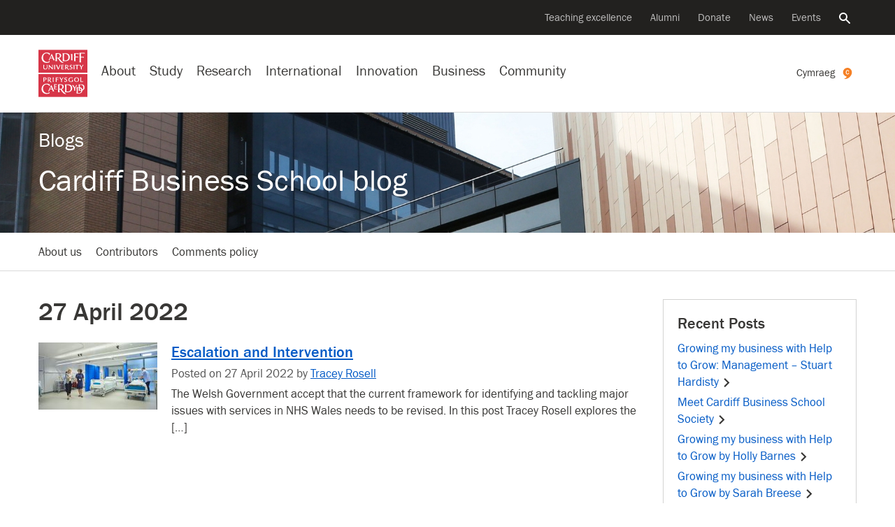

--- FILE ---
content_type: text/html; charset=UTF-8
request_url: https://blogs.cardiff.ac.uk/business-school/2022/04/27/
body_size: 22494
content:
<!doctype html>
<!--[if lt IE 7]><html class="no-js ie ie6 lt-ie9 lt-ie8 lt-ie7" lang="en"><![endif]-->    
<!--[if IE 7]><html class="no-js ie ie7 lt-ie9 lt-ie8" lang="en"><![endif]-->    
<!--[if IE 8]><html class="no-js ie ie8 lt-ie9" lang="en"><![endif]-->    
<!--[if IE 9]><html class="no-js ie ie9" lang="en"><![endif]-->    
<!--[if (gte IE 9)|!(IE)]-->
<html class="no-js" style="--scrollbar-width:14px;" lang="en-GB">
<head>
	
	<title>27 April 2022 - Cardiff Business School blog - Cardiff University</title>
	<meta name="description" content="" />
	<meta charset="UTF-8">
	<meta name="viewport" content="width=device-width, initial-scale=1">	
	<meta name="twitter:card" content="summary">        
	<meta name="twitter:site" content="@cardiffuni">
	<meta name="twitter:dnt" content="on">
	<meta http-equiv="X-UA-Compatible" content="IE=edge,chrome=1">
	<meta name="google-site-verification" content="sskUfK5GnhYhY5v4MReITJYvv-3-Z9qDch6Xa05Bsdk" />        
	<meta name="msvalidate.01" content="8202EF7B9D1B055900B9FD2A3EFA17FE" />
	
	<meta property="og:site_name" content="Cardiff University "/>
	<meta property="og:description" content=""/>
	<meta property="og:title" content="27 April 2022" />	
	<meta property="og:type" content="article" />
	<meta property="og:url"  content="https://blogs.cardiff.ac.uk/business-school/2022/04/27/" />

	<link rel="profile" href="//gmpg.org/xfn/11">
	<link rel="dns-prefetch" href="https://d3q5dbq2rziek.cloudfront.net">  
    <link rel="dns-prefetch" href="//cardiff.imgix.net">  
    <link rel="preconnect" href="https://d3q5dbq2rziek.cloudfront.net">  
    <link rel="preconnect" href="//cardiff.imgix.net">  
    <link rel="dns-prefetch" href="//www.google-analytics.com">  
    <link rel="dns-prefetch" href="//www.googletagmanager.com">  
    <link href="//www.google-analytics.com" rel="preconnect" crossorigin>  
    <link href="//www.googletagmanager.com" rel="preconnect" crossorigin>	
	 
	<link rel="icon" href="https://d3q5dbq2rziek.cloudfront.net/2.15.0/ico/favicon.ico" type="image/x-icon">  
    <link rel="shortcut icon" href="https://d3q5dbq2rziek.cloudfront.net/2.15.0/ico/favicon.ico" type="image/x-icon">

	<script>var cfuiReady=[],$=function(o){function r(fn){cfuiReady.push(fn);}if(typeof o === 'function') r(o);return{ready: r}};</script>
<meta name='robots' content='max-image-preview:large' />
	<style>img:is([sizes="auto" i], [sizes^="auto," i]) { contain-intrinsic-size: 3000px 1500px }</style>
	<link rel="alternate" href="https://blogs.cardiff.ac.uk/business-school/2022/04/27/" hreflang="en" />
<link rel="alternate" href="https://blogs.cardiff.ac.uk/business-school/cy/2022/04/27/" hreflang="cy" />
<link rel='dns-prefetch' href='//d3q5dbq2rziek.cloudfront.net' />
<link rel='dns-prefetch' href='//secure.gravatar.com' />
<link rel='dns-prefetch' href='//stats.wp.com' />
<link rel='dns-prefetch' href='//v0.wordpress.com' />
<link rel="alternate" type="application/rss+xml" title="Cardiff Business School blog &raquo; Feed" href="https://blogs.cardiff.ac.uk/business-school/feed/" />
<link rel="alternate" type="application/rss+xml" title="Cardiff Business School blog &raquo; Comments Feed" href="https://blogs.cardiff.ac.uk/business-school/comments/feed/" />
<link rel='stylesheet' id='mediaelement-css' href='https://blogs.cardiff.ac.uk/business-school/wp-includes/js/mediaelement/mediaelementplayer-legacy.min.css?ver=4.2.17' type='text/css' media='all' />
<link rel='stylesheet' id='wp-mediaelement-css' href='https://blogs.cardiff.ac.uk/business-school/wp-includes/js/mediaelement/wp-mediaelement.min.css?ver=6.7.4' type='text/css' media='all' />
<style id='jetpack-sharing-buttons-style-inline-css' type='text/css'>
.jetpack-sharing-buttons__services-list{display:flex;flex-direction:row;flex-wrap:wrap;gap:0;list-style-type:none;margin:5px;padding:0}.jetpack-sharing-buttons__services-list.has-small-icon-size{font-size:12px}.jetpack-sharing-buttons__services-list.has-normal-icon-size{font-size:16px}.jetpack-sharing-buttons__services-list.has-large-icon-size{font-size:24px}.jetpack-sharing-buttons__services-list.has-huge-icon-size{font-size:36px}@media print{.jetpack-sharing-buttons__services-list{display:none!important}}.editor-styles-wrapper .wp-block-jetpack-sharing-buttons{gap:0;padding-inline-start:0}ul.jetpack-sharing-buttons__services-list.has-background{padding:1.25em 2.375em}
</style>
<link rel='stylesheet' id='cfui-css-css' href='https://d3q5dbq2rziek.cloudfront.net/2.15.0/css/main.min.css?ver=2.15.0' type='text/css' media='all' />
<link rel='stylesheet' id='cardiff-2020-css' href='https://blogs.cardiff.ac.uk/business-school/wp-content/themes/wordpress-theme-cardiff-2020/style.css?ver=6.7.4' type='text/css' media='all' />
<link rel='stylesheet' id='cardiff-blogs-css' href='https://blogs.cardiff.ac.uk/business-school/wp-content/themes/wordpress-theme-cardiff-2020/assets/css/blogs.css?ver=6.7.4' type='text/css' media='all' />
<script type="text/javascript" src="https://blogs.cardiff.ac.uk/business-school/wp-includes/js/jquery/jquery.min.js?ver=3.7.1" id="jquery-core-js"></script>
<script type="text/javascript" src="https://blogs.cardiff.ac.uk/business-school/wp-includes/js/jquery/jquery-migrate.min.js?ver=3.4.1" id="jquery-migrate-js"></script>
<link rel="https://api.w.org/" href="https://blogs.cardiff.ac.uk/business-school/wp-json/" /><link rel="EditURI" type="application/rsd+xml" title="RSD" href="https://blogs.cardiff.ac.uk/business-school/xmlrpc.php?rsd" />
<meta name="generator" content="WordPress 6.7.4" />

		<!-- GA Google Analytics @ https://m0n.co/ga -->
		<script async src="https://www.googletagmanager.com/gtag/js?id=G-TH66V9EHS5"></script>
		<script>
			window.dataLayer = window.dataLayer || [];
			function gtag(){dataLayer.push(arguments);}
			gtag('js', new Date());
			gtag('config', 'G-TH66V9EHS5');
		</script>

	<meta name = "robots" content="noindex" />	<style>img#wpstats{display:none}</style>
			<style type="text/css">
		#masthead{
			background-color: #152c51;
			
							
				background-image: url(//blogs.cardiff.ac.uk/business-school/wp-content/uploads/sites/620/2018/09/Untitled-design.jpg);							
			
							background-repeat: no-repeat;
										background-position: center top;
						
		}			
		#masthead #titles a, #masthead .blog-title, #masthead .blog-title a {
			color: #FFFFFF;
		}	
	</style>

<!-- Jetpack Open Graph Tags -->
<meta property="og:type" content="website" />
<meta property="og:title" content="27 April 2022 &#8211; Cardiff Business School blog" />
<meta property="og:site_name" content="Cardiff Business School blog" />
<meta property="og:image" content="https://blogs.cardiff.ac.uk/business-school/wp-content/uploads/sites/620/2018/08/FB-Image.jpg" />
<meta property="og:image:width" content="500" />
<meta property="og:image:height" content="500" />
<meta property="og:image:alt" content="" />
<meta property="og:locale" content="en_GB" />
<meta property="og:locale:alternate" content="cy_GB" />

<!-- End Jetpack Open Graph Tags -->
<link rel="icon" href="https://blogs.cardiff.ac.uk/business-school/wp-content/uploads/sites/620/2018/08/FB-Image-40x40.jpg" sizes="32x32" />
<link rel="icon" href="https://blogs.cardiff.ac.uk/business-school/wp-content/uploads/sites/620/2018/08/FB-Image-200x200.jpg" sizes="192x192" />
<link rel="apple-touch-icon" href="https://blogs.cardiff.ac.uk/business-school/wp-content/uploads/sites/620/2018/08/FB-Image-200x200.jpg" />
<meta name="msapplication-TileImage" content="https://blogs.cardiff.ac.uk/business-school/wp-content/uploads/sites/620/2018/08/FB-Image-300x300.jpg" />
</head>
<body class="archive date blog" data-selectednav="">	
	<div role="navigation" aria-label="Skip to content">
		<a class="skip-content" href="#page-content">Skip to main content</a>
		 
<div id="langswitch" style="width:0; height:0; display:none;">
    <a href="https://blogs.cardiff.ac.uk/business-school/cy/2022/04/27/" 
        aria-label="Welsh version of this page" 
        class="ga-event " 
        data-action="click" 
        data-category="nav-global" 
        data-label="Cymraeg" 
        lang="en"><span class="d-xs-none d-md-none d-lg-inline">
        Cymraeg</span><svg class="icon" xmlns="http://www.w3.org/2000/svg" viewBox="0 0 316.9987 399.9657"> <title>cymraeg</title><path d="M316.99,163.84c-1.45,137.2-158.15,266.7-281.56,229.79-8.42-2.52,36-8.08,64.42-31.85,35.46-29.67,27.08-49.09,22.43-50.3C54.08,293.77,0,232.24,0,158.48A158.51,158.51,0,0,1,158.52.04C246.07.04,317.91,76.31,316.99,163.84Z" transform="translate(0 -0.04)" style="fill:#f58025"></path><path d="M191.47,182.04l25.37,3q-1.83,12.35-5,19.77a54.28,54.28,0,0,1-9.83,14.74q-16.25,17.77-42.79,17.77-27.66,0-42.51-19-18.49-23.04-18.49-59.61,0-35.65,16.91-57t45-21.37q23.09,0,37.71,13.82t19,40.11l-25.37,2.77q-3.88-16.22-9.37-23.76-7.77-10.74-21.71-10.75-15.54,0-24,14.52t-8.46,41q0,26.52,8.8,41.37t24.57,14.85a26.34,26.34,0,0,0,20.11-8.91Q189.64,196.42,191.47,182.04Z" transform="translate(0 -0.04)" style="fill:#fff"></path></svg>    </a>
</div>
<script>
jQuery(document).ready(function(){    
    jQuery('#context-switch').html(jQuery('#langswitch').html());
});
</script>	</div>
	

    



<!--noindex--><nav aria-label="Secondary navigation"class=nav-secondary><div class=navbar><ul class=nav><li class=nav-item><a class="nav-link ga-event"href=https://www.cardiff.ac.uk/teaching-excellence aria-label="Supporting teaching innovation"data-action=click data-category=nav-global data-label="Teaching excellence">Teaching excellence</a><li class=nav-item><a class="nav-link ga-event"href=https://www.cardiff.ac.uk/alumni aria-label="Alumni of the University"data-action=click data-category=nav-global data-label=Alumni>Alumni</a><li class=nav-item><a class="nav-link ga-event"href=https://www.cardiff.ac.uk/donate aria-label="Donate to the University"data-action=click data-category=nav-global data-label=Donate>Donate</a><li class=nav-item><a class="nav-link ga-event"href=https://www.cardiff.ac.uk/news aria-label="All news"data-action=click data-category=nav-global data-label=News>News</a><li class=nav-item><a class="nav-link ga-event"href=https://www.cardiff.ac.uk/community/events aria-label="All events"data-action=click data-category=nav-global data-label=Events>Events</a><li class=nav-item><a class=nav-link href=https://www.cardiff.ac.uk/search aria-controls=search-global aria-expanded=false data-target=#search-global data-toggle=collapse><span class=sr-only>Search the website</span><svg class=icon focusable=false viewBox="0 0 32 32"xmlns=http://www.w3.org/2000/svg><title>Search</title><path d=M31.72,28.94l-9.62-9.66c-0.06,0-.09,0-0.09-0.06l-0.09-.06a1.54,1.54,0,0,0-.22-0.09,11.92,11.92,0,0,0,1.72-3.31A12.25,12.25,0,0,0,24,12,12,12,0,0,0,12,0,11.95,11.95,0,0,0,0,12a11.82,11.82,0,0,0,3.5,8.47A11.9,11.9,0,0,0,12,24a11.56,11.56,0,0,0,3.78-.62,11.85,11.85,0,0,0,3.31-1.69,0.12,0.12,0,0,0,0,.09l0.06,0.09a0.16,0.16,0,0,0,.06.09,0.11,0.11,0,0,1,0,.09L29,31.72a1.14,1.14,0,0,0,.72.28,1,1,0,0,0,.66-0.28l1.41-1.37A1.47,1.47,0,0,0,32,29.66a1.14,1.14,0,0,0-.31-0.72h0ZM12,4a8,8,0,0,1,8,8,7.88,7.88,0,0,1-2.31,5.66A8,8,0,0,1,12,20a7.85,7.85,0,0,1-5.66-2.34,7.92,7.92,0,0,1,0-11.31A7.85,7.85,0,0,1,12,4Z transform="translate(-0.03 0)"/></svg></a></ul></div></nav><!--endnoindex-->

<!--noindex--><div class="collapse search-global"aria-label="Global search"id=search-global role=search><div class=container><div class=row><div class="col-lg-8 col-md-12 offset-lg-2"><div class=search-form><form action=/search class=mb-0><input type=hidden name=collection value=website-meta> <input type=hidden name=form value=globalsearch><div class=d-flex><div class=search-form-container><label class=search-form-label for=query><span class=sr-only>Search the website</span><svg class=icon focusable=false viewBox="0 0 32 32"xmlns=http://www.w3.org/2000/svg><title>Search</title><path d=M31.72,28.94l-9.62-9.66c-0.06,0-.09,0-0.09-0.06l-0.09-.06a1.54,1.54,0,0,0-.22-0.09,11.92,11.92,0,0,0,1.72-3.31A12.25,12.25,0,0,0,24,12,12,12,0,0,0,12,0,11.95,11.95,0,0,0,0,12a11.82,11.82,0,0,0,3.5,8.47A11.9,11.9,0,0,0,12,24a11.56,11.56,0,0,0,3.78-.62,11.85,11.85,0,0,0,3.31-1.69,0.12,0.12,0,0,0,0,.09l0.06,0.09a0.16,0.16,0,0,0,.06.09,0.11,0.11,0,0,1,0,.09L29,31.72a1.14,1.14,0,0,0,.72.28,1,1,0,0,0,.66-0.28l1.41-1.37A1.47,1.47,0,0,0,32,29.66a1.14,1.14,0,0,0-.31-0.72h0ZM12,4a8,8,0,0,1,8,8,7.88,7.88,0,0,1-2.31,5.66A8,8,0,0,1,12,20a7.85,7.85,0,0,1-5.66-2.34,7.92,7.92,0,0,1,0-11.31A7.85,7.85,0,0,1,12,4Z transform="translate(-0.03 0)"/></svg></label> <input type=search name=query autofocus class=search-form-query id=query placeholder="Search the website"> <a aria-label="Clear search query"class=search-form-clear href=#><span aria-hidden=true><svg class=icon focusable=false viewBox="0 0 28 28"xmlns=http://www.w3.org/2000/svg><title>Close</title><path d=M29.75,24.5l0.06,0.06a0.69,0.69,0,0,1,.13.16,0.12,0.12,0,0,0,0,.09,0.69,0.69,0,0,1,0,.25v0.22a1,1,0,0,1-.25.47l-4,4a0.56,0.56,0,0,1-.22.16,0.84,0.84,0,0,1-.47.09,0.69,0.69,0,0,1-.25,0l-0.06-.06a0.36,0.36,0,0,1-.19-0.09L16,21.25,7.44,29.81a0.27,0.27,0,0,1-.16.09L7.19,30a0.69,0.69,0,0,1-.25,0,0.47,0.47,0,0,1-.22,0,0.73,0.73,0,0,1-.47-0.22l-4-4a0.56,0.56,0,0,1-.16-0.22A0.84,0.84,0,0,1,2,25.06a0.69,0.69,0,0,1,0-.25l0.06-.09a0.26,0.26,0,0,1,.09-0.16L10.75,16,2.19,7.44s0-.06-0.06-0.09a0.55,0.55,0,0,1-.06-0.16A0.74,0.74,0,0,1,2,6.94a0.69,0.69,0,0,1,0-.25,0.73,0.73,0,0,1,.22-0.44l4-4a0.56,0.56,0,0,1,.22-0.16A0.84,0.84,0,0,1,6.93,2a0.72,0.72,0,0,1,.25.06H7.28a0.66,0.66,0,0,1,.16.13L16,10.75l8.56-8.56a1,1,0,0,1,.19-0.12,0.06,0.06,0,0,0,.06,0,0.69,0.69,0,0,1,.25,0h0.25a1,1,0,0,1,.44.25l4,4a0.56,0.56,0,0,1,.16.22,0.84,0.84,0,0,1,.09.47,0.69,0.69,0,0,1,0,.25,0.06,0.06,0,0,0,0,.06l-0.12.19L21.25,16Z transform="translate(-2 -2)"/></svg></span></a></div><input type=submit value=Search class="btn btn-success d-lg-block d-none"></div></form></div></div></div></div></div><!--endnoindex-->

<!--noindex--><nav aria-label="Site navigation"class=nav-global><div class=navbar><div class="d-lg-none nav-global-menu"><a href=# class="d-lg-none d-flex nav-global-btn"id=openNavigation><svg viewBox="0 0 28 20"xmlns=http://www.w3.org/2000/svg class=icon><title>Menu</title><path d="M 28 0 H 0 V 4 H 28 V 4 Z"class=bar></path><path d="M 28 12 H 0 V 8 H 28 v 4 Z"class=bar></path><path d="M 28 20 H 0 V 16 H 28 v 4 Z"class=bar></path></svg> <span class=d-xs-none id=openNavigationText>Menu</span></a></div><div class=nav-global-logo><a href=https://www.cardiff.ac.uk><svg viewBox="0 0 100 96.19"xmlns=http://www.w3.org/2000/svg data-name="Layer 1"><title>Cardiff University logo</title><rect height=46.92 style=fill:#d73648 width=100 y=49.27 /><path d=M91.19,65.1c-0.54.33-2.63,0.35-3.89,0.35,0-1.52,0-3.19,0-4.76,0-.85,0-1.75.07-2.64,0-.45-0.12-0.68-0.92-0.68H85.49c0.07,1.15.12,2.26,0.12,3.35v2.46c0,0.87,0,1.74-.07,2.63,0,0.35,0,.68.85,0.68h4.2a0.72,0.72,0,0,0,.61-0.66S91.19,65.6,91.19,65.1ZM69.52,62l-1,0a9.65,9.65,0,0,1,.12,2c0,0.45,0,.9,0,1.34a5.46,5.46,0,0,1-1.94.31A3.36,3.36,0,0,1,63.18,62c0-2.09,1.2-3.73,3.4-3.73a5,5,0,0,1,3,1.27l0.28-.8a0.61,0.61,0,0,0-.31-0.8,6.79,6.79,0,0,0-3-.61c-3,0-5.28,1.43-5.28,4.67s2.28,4.65,5.21,4.65A15,15,0,0,0,70.27,66v-1.2c0-.73,0-1.38,0-2.13A0.67,0.67,0,0,0,69.52,62Zm8.92,11.15h-1.5a1.72,1.72,0,0,1-.12.75c-0.31.63-.68,1.29-1,1.92s-1.13,1.92-1.5,2.51c-0.91-1.48-1.69-3-2.51-4.53a1.19,1.19,0,0,0-1.17-.64H68.77c1.57,2.25,2.79,4.29,4.1,6.52,0,1.29,0,3-.09,4.32a0.61,0.61,0,0,0,.75.63h1.67C75,83,75,81.11,75,79.54c1.08-1.95,2.32-3.75,3.66-5.72a0.55,0.55,0,0,0,.12-0.4A0.32,0.32,0,0,0,78.43,73.11ZM54.51,59.47A1.37,1.37,0,0,1,56,58.18a2.38,2.38,0,0,1,2,1.13,2.58,2.58,0,0,0,.49-1.13c0-.77-1.76-1-2.35-1-1.57,0-3.12.87-3.12,2.58,0,3,4.27,2.2,4.27,4.2a1.5,1.5,0,0,1-1.64,1.55A3.26,3.26,0,0,1,53,64.21a5.8,5.8,0,0,0-.24,1.1,0.82,0.82,0,0,0,.49.82,4.21,4.21,0,0,0,1.92.44c1.81,0,3.54-1,3.54-3C58.76,60.71,54.51,61.58,54.51,59.47Zm-3.68-2.13-1.22,0a7.4,7.4,0,0,1-1,2.09c-0.52.82-1,1.64-1.27,2-0.73-1.17-1.43-2.37-2.13-3.54a1,1,0,0,0-1-.51H42.71c1.27,1.74,2.44,3.52,3.57,5.35v1c0,0.84-.07,1.76-0.07,2.25a0.51,0.51,0,0,0,.61.47h1.24a36.84,36.84,0,0,1-.14-3.94,36.61,36.61,0,0,1,2.16-3.26c0.31-.47.66-0.92,1-1.36a0.69,0.69,0,0,0,.12-0.31A0.28,0.28,0,0,0,50.83,57.34Zm-10.42.05H35.24c0,0.49.07,0.94,0.12,1.43,0,0.87,0,2.7,0,3.36,0,1.57-.07,2.41-0.07,3.63a0.6,0.6,0,0,0,.7.66h1.13C37.1,65.42,37,64.39,37,63.33v-1.2a20.2,20.2,0,0,1,3.61.24c0-.42.12-1.22-0.52-1.22s-1.85.14-3.1,0.14v-1.9c0-.35,0-0.7,0-1.06a14.29,14.29,0,0,1,3.87.33C40.95,58.19,41.09,57.4,40.41,57.4Zm-9.55,4.08c0-1.81.09-2.23,0.09-3.35a0.65,0.65,0,0,0-.75-0.77H29.12a38.65,38.65,0,0,1,.14,4.22c0,2.25-.09,2.75-0.09,4.13a0.66,0.66,0,0,0,.7.75H31C30.91,65.42,30.86,63.9,30.86,61.48ZM38,80.34a8.24,8.24,0,0,1-3.54.47c-0.35,0-.4-0.21-0.42-0.63V76.9a12.43,12.43,0,0,1,3.45.33l0-.73c0-.49-0.26-0.68-0.94-0.68s-1.62.12-2.58,0.12c0-.56,0-1.29,0-1.85s0-1.17,0-1.64c2.74,0,3.43.23,3.82,0.4V72.32A0.9,0.9,0,0,0,37,71.4H31.81a3.33,3.33,0,0,1,.26,1.53c0,1.38,0,3.36,0,5q0,1.48-.07,3c0,0.52.09,0.82,0.63,0.82h4.46A0.74,0.74,0,0,0,38,81.09V80.34ZM22.36,71.29A12.63,12.63,0,0,0,16.82,70C10.53,70,6.36,75.07,6.36,81.26c0,6,4.57,9.9,10.42,9.9A11,11,0,0,0,22.9,89.4l-0.24-2a7.45,7.45,0,0,1-4.69,2c-5.18,0-8.63-4.29-8.63-9.29,0-4.27,2.44-8.49,7.13-8.49a6.59,6.59,0,0,1,4.34,1.52,4.23,4.23,0,0,1,1.36,2.21,6.34,6.34,0,0,0,1.2-2.7A1.65,1.65,0,0,0,22.36,71.29Zm55.56-14c-3,0-5,1.6-5,4.67,0,2.89,2.25,4.64,5,4.64S83,64.87,83,62,80.73,57.29,77.91,57.29Zm0,8.37c-2.11,0-3.17-1.78-3.17-3.71s1.06-3.73,3.17-3.73S81.1,60,81.1,62C81.1,64.12,80.33,65.67,77.91,65.67Zm9,5.76c-1.67,0-3.4,0-5.09,0a2.48,2.48,0,0,1,.37,1.19c0.12,1.55.19,3.05,0.19,4.62-1.6,0-3.29,0-4.88,0a2.75,2.75,0,0,1,.38,1.2c0.14,1.67.19,3.24,0.19,4.9,0,2.13,0,4.29-.14,6.43a0.58,0.58,0,0,0,.64.56h3.8c4.1,0,7.15-2.21,7.36-6.33a6.2,6.2,0,0,0,4.32-6.29C94.09,73.21,91.18,71.43,87,71.43Zm2.79,11.19c-0.33-3.19-2.32-4.76-5.21-5.21,0-1.76.07-3.29,0.14-4.9a9,9,0,0,1,1.38-.12c3.38,0,5.72,2,5.72,5.49A5.52,5.52,0,0,1,89.75,82.62Zm-2.84.8h-1.6a0.56,0.56,0,0,1-.63-0.54c-0.09-1.41-.17-2.81-0.17-4.08a5,5,0,0,1,3,4.6Zm-4.29,5.84H81a0.57,0.57,0,0,1-.66-0.52c-0.09-1.55-.14-3-0.14-4.53,0-1.94,0-4,.16-5.86a9,9,0,0,1,1.38-.1,6.25,6.25,0,0,1,.68,0q0,2.85-.14,5.7a0.57,0.57,0,0,0,.63.54h3.8c0.24,0,.49,0,0.73,0C87.22,87.24,85.72,89.26,82.62,89.26ZM60,71.48c-2.09,0-4.36,0-6.17,0,0.35,0.49.49,1.43,0.59,3.33,0.07,1.38.12,2.79,0.12,4.2q0,2.57-.07,5.14c0,0.94-.12,1.85-0.12,2.79a0.7,0.7,0,0,0,.78.68h4.69c5.21,0,9.1-2.89,9.1-8.35S65.23,71.48,60,71.48Zm0,14.8h-2a0.69,0.69,0,0,1-.8-0.63c-0.07-.47-0.1-1.15-0.12-1.64,0-1.06-.07-2.63-0.07-3.94,0-2.42.12-4.83,0.21-7.22A10.6,10.6,0,0,1,59,72.69c4.18,0,7.06,2.37,7.06,6.76C66.1,83.32,64.22,86.28,60.07,86.28Zm-12.6-4.95A5.58,5.58,0,0,0,51.66,76c0-3.38-3-4.62-6-4.62-1.9,0-3.82,0-5.75.07a4.81,4.81,0,0,1,.33,1.85c0,2.32,0,4.43,0,6.05,0,4.48-.21,7.06-0.21,7.91,0,0.35.14,0.4,0.44,0.4l3,0a1.84,1.84,0,0,1-.31-0.89,36.72,36.72,0,0,1-.31-4.9c0.63,0,1.36,0,2,0,0.83,1.31,1.86,2.84,3,4.39,1.77,2.32,4.17,5,7,5A20.52,20.52,0,0,0,57,91C53.71,89.86,49.44,84.29,47.47,81.33Zm-2.93-.66-1.64,0V77.86c0-1.69,0-3.61.14-5.25,0.49,0,1.06-.1,1.6-0.1,2.39,0,4.31,1.27,4.31,3.85A4.19,4.19,0,0,1,44.53,80.67ZM23.24,62.58a2.83,2.83,0,0,0,2.27-2.67c0-1.95-1.71-2.51-3.33-2.51l-2.2,0-1.08,0a1.34,1.34,0,0,1,.21.61c0.07,1,0,2.56,0,3.82,0,0.89,0,1.81,0,2.7,0,0.45,0,.87,0,1.31a0.55,0.55,0,0,0,.66.59c0.4,0,.8,0,1.2,0a26.17,26.17,0,0,1-.17-3.54h1C22.42,64,23.1,65,23.92,66.13a2.91,2.91,0,0,0,2.63,1.31H27A28.85,28.85,0,0,1,23.24,62.58Zm-2-.49H20.73V61.18c0-.68,0-2.3,0-3l0.8,0a2.09,2.09,0,0,1,2.32,2C23.9,61.67,22.53,62.12,21.25,62.09Zm-8-4.66-3.31,0a4.89,4.89,0,0,1,.21,1.64c0,1.31,0,2.65,0,3.94,0,0.92,0,1.81,0,2.72a0.64,0.64,0,0,0,.66.75h1.13c-0.1-1.1-.12-2.37-0.12-3.54,0.28,0,.56,0,0.84,0,1.85,0,3.87-.89,3.87-3C16.47,58,14.85,57.46,13.23,57.43Zm-0.75,4.76c-0.23,0-.54,0-0.73,0V58.25l0.91,0c1.2,0,2.11.47,2.11,1.81A2.08,2.08,0,0,1,12.48,62.19ZM31.79,85L26.91,73.87a0.81,0.81,0,0,0-.8-0.7H25.81l-5.63,12a1.11,1.11,0,0,0-.14.56,0.38,0.38,0,0,0,.47.28h1.24a1,1,0,0,1,0-.28,2.06,2.06,0,0,1,.14-0.7l1.2-2.91H27.9l1.31,3.26A0.79,0.79,0,0,0,30,86h2.39A2.82,2.82,0,0,1,31.79,85Zm-8.23-4,2-4.74L27.47,81H23.56Z transform="translate(0 -1)"style=fill:#fff /><rect height=46.92 style=fill:#d73648 width=100 /><path d=M93.32,6.84H83.66A68.64,68.64,0,0,1,84,16.18c0,3.21-.26,8.66-0.26,9.62a0.86,0.86,0,0,0,1,.94H87.2a4.34,4.34,0,0,1-.26-1.36c-0.21-2.89-.28-5.82-0.28-8.7l1.48-.09a13,13,0,0,1,4.57.54,2.86,2.86,0,0,0,.28-1,1.1,1.1,0,0,0-1.34-.89h-5c0-2.35.1-4.69,0.19-7h1.55c1.39,0,5,0,6.1.68a3.35,3.35,0,0,0,.09-1.08A1.1,1.1,0,0,0,93.32,6.84ZM81,7.87H72.61c0.47,0.82.44,6.64,0.44,7.84,0,2.51-.23,6.1-0.23,7.53a0.79,0.79,0,0,0,.75.92h2.49a11.92,11.92,0,0,1-.4-3.24c0-1.31,0-2.93,0-4.76,0.35,0,1-.07,1.46-0.07a9.55,9.55,0,0,1,3.82.54c0-.35.09-0.7,0.09-1.06a0.83,0.83,0,0,0-1-.77H75.63c0-1.85.09-3.68,0.16-5.54l1.62,0a13.6,13.6,0,0,1,5.07.68V9.85C82.48,8.79,82.18,7.87,81,7.87Zm-11.77,8.4c0-1.34,0-2.68.07-4,0-.7.09-1.43,0.09-2.14a0.6,0.6,0,0,0-.66-0.54H66.44a38.82,38.82,0,0,1,.31,6.22c0,1.29,0,2.6-.07,3.92,0,0.59,0,1.22,0,1.81a0.72,0.72,0,0,0,.73.77c0.73,0,1.43,0,2.16,0A38.64,38.64,0,0,1,69.19,16.27ZM91.44,31.71l-1.2,0a7.93,7.93,0,0,1-1,2.09c-0.49.82-1,1.64-1.24,1.95-0.75-1.15-1.43-2.35-2.16-3.52a1,1,0,0,0-1-.52h-1.5c1.29,1.73,2.46,3.52,3.59,5.35v1c0,0.87-.1,1.74-0.1,2.23a0.53,0.53,0,0,0,.64.47h1.22c-0.12-1.29-.14-2.58-0.14-3.89,0.66-1.13,1.41-2.21,2.16-3.26,0.33-.47.66-0.92,1-1.36A0.5,0.5,0,0,0,91.77,32,0.28,0.28,0,0,0,91.44,31.71Zm-8.86,0H75.94a0.89,0.89,0,0,0-1,.82V33a20.13,20.13,0,0,1,3-.16C78,34,78,35,78,36.1c0,1.85-.09,2.72-0.09,4.08a0.59,0.59,0,0,0,.73.61h1.13a42.61,42.61,0,0,1-.14-4.62c0-1.08,0-2.49,0-3.28,0.89,0,1.76.12,2.39,0.12a0.68,0.68,0,0,0,.56-0.82V31.73h0Zm-9.13,4.08c0-1.81.09-2.23,0.09-3.35a0.65,0.65,0,0,0-.75-0.77H71.72a39.29,39.29,0,0,1,.14,4.22c0,2.25-.09,2.77-0.09,4.13a0.66,0.66,0,0,0,.7.75h1.13C73.5,39.75,73.45,38.23,73.45,35.81Zm-8.24-2a1.35,1.35,0,0,1,1.5-1.27,2.36,2.36,0,0,1,2,1.1,2.6,2.6,0,0,0,.49-1.13c0-.77-1.76-0.94-2.32-0.94-1.59,0-3.14.85-3.14,2.56,0,3,4.27,2.21,4.27,4.2a1.52,1.52,0,0,1-1.64,1.57,3.29,3.29,0,0,1-2.6-1.36,5.81,5.81,0,0,0-.23,1.1,0.82,0.82,0,0,0,.49.82,4.24,4.24,0,0,0,1.93.47c1.81,0,3.54-1,3.54-3C69.45,35,65.21,35.91,65.21,33.8ZM52.13,39.43a7.21,7.21,0,0,1-2.74.38H48.75c-0.35,0-.35-0.19-0.35-0.49s0-1.9,0-2.13v-0.7a14,14,0,0,1,3.31.28c0-.23,0-0.49,0-0.73a0.55,0.55,0,0,0-.68-0.54c-0.87,0-1.81.09-2.68,0.09V34c0-.44,0-0.92.07-1.38a13.2,13.2,0,0,1,3.61.33c0-.54,0-1.24-0.78-1.24H46.5a1.34,1.34,0,0,1,.19.52c0.07,1.1.07,2.21,0.07,3.31,0,1.53-.07,3-0.07,4.58a0.5,0.5,0,0,0,.54.61h4.2a0.62,0.62,0,0,0,.7-0.63V39.43h0Zm-7.49-7.74H43.37a2.86,2.86,0,0,1-.31,1.45c-0.71,1.74-1.65,3.91-2.37,5.38-0.47-1-1.19-2.75-1.78-4.15-0.31-.71-0.54-1.32-0.84-2a1.07,1.07,0,0,0-1.15-.66l-1.17,0c1.41,3,2.81,6,4.06,9.13H41c1.2-2.91,2.56-5.72,3.89-8.59a0.34,0.34,0,0,0,0-.16A0.32,0.32,0,0,0,44.64,31.68ZM22.4,7.73a12.46,12.46,0,0,0-5.51-1.29C10.6,6.44,6.43,11.51,6.43,17.7c0,6,4.57,9.9,10.42,9.9A11,11,0,0,0,23,25.84l-0.24-2a7.34,7.34,0,0,1-4.72,2c-5.16,0-8.61-4.29-8.61-9.29,0-4.27,2.44-8.47,7.13-8.47a6.59,6.59,0,0,1,4.34,1.52,4.2,4.2,0,0,1,1.36,2.21,6.55,6.55,0,0,0,1.2-2.72A1.64,1.64,0,0,0,22.4,7.73ZM33.83,35.81c0-1.81.09-2.23,0.09-3.35a0.64,0.64,0,0,0-.73-0.77h-1.1a38.65,38.65,0,0,1,.14,4.22c0,2.25-.1,2.77-0.1,4.13a0.66,0.66,0,0,0,.73.75H34C33.88,39.75,33.83,38.23,33.83,35.81ZM28.9,31.73H28c0.07,1.52.09,3,.09,4.57v1.57c-2.2-2-4.25-4.13-6.4-6.24H21c0,0.42,0,.87,0,1.31,0,1.76,0,4.15-.07,5.28s-0.16,1.5-.16,2.16a0.37,0.37,0,0,0,.47.4l1,0a19.93,19.93,0,0,1-.16-2.91c0-1.12,0-2.18,0-3.31,2.18,2.13,4.34,4.13,6.41,6.38H29.2c0-1.53-.07-3-0.07-4.55,0-.85.07-1.62,0.09-2.39s0.12-1.38.12-1.78A0.41,0.41,0,0,0,28.9,31.73Zm-11.23,0H16.82A15.4,15.4,0,0,1,17,34.22c0,0.54,0,1.52,0,2.3,0,1.85-.56,3.31-2.72,3.31-2.49,0-2.74-1.5-2.74-3.61,0-1.36.14-3,.14-4.1a0.41,0.41,0,0,0-.49-0.42H9.83c0.07,1,.09,1.67.09,3.24,0,0.66,0,1.55,0,2.23,0,2.7,1.52,3.78,4.1,3.78s4-1.31,4.11-3.82,0.21-4.13.21-4.93A0.5,0.5,0,0,0,17.67,31.68ZM55.25,7.94L49.08,8c0.33,0.52.47,1.46,0.56,3.35,0.09,1.39.12,2.79,0.12,4.2,0,1.71,0,3.4-.07,5.11,0,0.94-.1,1.88-0.1,2.81a0.72,0.72,0,0,0,.77.68H55c5.23,0,9.13-2.89,9.13-8.35S60.46,7.94,55.25,7.94Zm0,14.8h-2a0.67,0.67,0,0,1-.8-0.66,12.12,12.12,0,0,1-.12-1.62c0-1.06-.07-2.63-0.07-3.94,0-2.42.09-4.83,0.19-7.25a11.24,11.24,0,0,1,1.76-.12c4.18,0,7,2.37,7,6.76C61.3,19.77,59.45,22.75,55.29,22.75Zm3.61,14.15a2.78,2.78,0,0,0,2.28-2.65c0-1.95-1.69-2.51-3.33-2.51l-2.2,0c-0.35,0-.7,0-1.08,0a1.11,1.11,0,0,1,.21.61c0.07,1,0,2.53,0,3.8,0,0.92,0,1.83,0,2.72,0,0.42,0,.87,0,1.29a0.54,0.54,0,0,0,.66.59l1.2,0a26.39,26.39,0,0,1-.16-3.54h1c0.7,1.13,1.38,2.18,2.2,3.28a2.91,2.91,0,0,0,2.63,1.31h0.49A31,31,0,0,1,58.91,36.89Zm-2-.47H56.4V35.51c0-.68,0-2.32.07-3l0.78,0a2.09,2.09,0,0,1,2.32,2C59.56,36,58.2,36.42,56.91,36.42Zm-24.16-15L27.87,10.29a0.82,0.82,0,0,0-.8-0.7l-0.31,0L21.14,21.55a1.18,1.18,0,0,0-.14.59c0,0.21.26,0.26,0.47,0.26h1.24a1.07,1.07,0,0,1,0-.28,2.08,2.08,0,0,1,.14-0.7L24,18.5h4.81l1.34,3.28a0.77,0.77,0,0,0,.82.59h2.39A2.75,2.75,0,0,1,32.75,21.46Zm-8.26-4,2.07-4.74,1.88,4.74H24.49Zm17.75,0.36a5.59,5.59,0,0,0,4.2-5.35c0-3.38-3-4.62-6-4.62-1.9,0-3.82,0-5.75.07a4.83,4.83,0,0,1,.33,1.85c0,2.32,0,4.43,0,6.05,0,4.48-.21,7.06-0.21,7.91,0,0.35.14,0.4,0.45,0.4l3,0A1.85,1.85,0,0,1,38,23.22a36.7,36.7,0,0,1-.31-4.9c0.63,0,1.36,0,2,0,0.83,1.31,1.86,2.84,3,4.39,1.77,2.32,4.17,5,7,5a20.5,20.5,0,0,0,2.08-.14C48.48,26.36,44.21,20.78,42.24,17.83Zm-2.93-.66-1.64,0V14.35c0-1.69,0-3.61.14-5.25C38.3,9.05,38.86,9,39.4,9c2.39,0,4.32,1.27,4.32,3.85A4.19,4.19,0,0,1,39.31,17.17Z transform="translate(0 -1)"style=fill:#fff /><rect height=2.35 style=fill:#fff width=100 y=46.92 /></svg></a></div><ul class="nav d-lg-flex d-none nav-global-links"><li class=nav-item><a href=https://www.cardiff.ac.uk/about class="nav-link ga-event with-dropdown "aria-label="About the University"data-action=click data-category=nav-global data-label=About>About</a><nav aria-label=About class=nav-global-links-dropdown><div class=row><div class="col-lg-2 col-md-3"><ul class=nav><li class=nav-item><a href=https://www.cardiff.ac.uk/about/our-profile class="nav-link ga-event nav-title"aria-label="Our profile"data-action=About data-category=menu-desktop data-label="Our profile">Our profile</a><li class=nav-item><a href=https://www.cardiff.ac.uk/about/our-profile/strategy class="nav-link ga-event"aria-label="Our strategy"data-action=About data-category=menu-desktop data-label="Our strategy">Our strategy</a><li class=nav-item><a href=https://www.cardiff.ac.uk/about/our-profile/who-we-are class="nav-link ga-event"aria-label="Who we are"data-action=About data-category=menu-desktop data-label="Who we are">Who we are</a><li class=nav-item><a href=https://www.cardiff.ac.uk/about/our-profile/our-economic-and-social-impact class="nav-link ga-event"aria-label="Our social, economic and cultural impact"data-action=About data-category=menu-desktop data-label="Our social, economic and cultural impact">Our social, economic and cultural impact</a><li class=nav-item><a href=https://www.cardiff.ac.uk/about/our-profile/annual-review class="nav-link ga-event"aria-label="Annual Review"data-action=About data-category=menu-desktop data-label="Annual Review">Annual Review</a><li class=nav-item><a href=https://www.cardiff.ac.uk/about/our-profile/history class="nav-link ga-event"aria-label="History of the University"data-action=About data-category=menu-desktop data-label="History of the University">History</a></ul></div><div class="col-lg-2 col-md-3"><ul class=nav><li class=nav-item><a href=https://www.cardiff.ac.uk/about/facts-and-figures class="nav-link ga-event nav-title"aria-label="Facts and figures"data-action=About data-category=menu-desktop data-label="Facts and figures">Facts and figures</a><li class=nav-item><a href=https://www.cardiff.ac.uk/about/facts-and-figures/rankings class="nav-link ga-event"aria-label="How we rank"data-action=About data-category=menu-desktop data-label="How we rank">Rankings</a><li class=nav-item><a href=https://www.cardiff.ac.uk/about/facts-and-figures/quality-marks class="nav-link ga-event"aria-label="Our quality standards"data-action=About data-category=menu-desktop data-label="Our quality standards">Quality marks</a><li class=nav-item><a href=https://www.cardiff.ac.uk/about/facts-and-figures/national-student-survey class="nav-link ga-event"aria-label="National Student Survey"data-action=About data-category=menu-desktop data-label="National Student Survey">National Student Survey</a></ul></div><div class="col-lg-2 col-md-3"><ul class=nav><li class=nav-item><a href=https://www.cardiff.ac.uk/about/organisation class="nav-link ga-event nav-title"aria-label="Organisational structure"data-action=About data-category=menu-desktop data-label="Organisational structure">Organisation</a><li class=nav-item><a href=https://www.cardiff.ac.uk/about/organisation/university-executive-board class="nav-link ga-event"aria-label="University Executive Board"data-action=About data-category=menu-desktop data-label="University Executive Board">University Executive Board</a><li class=nav-item><a href=https://www.cardiff.ac.uk/about/organisation/governance class="nav-link ga-event"aria-label=Governance data-action=About data-category=menu-desktop data-label=Governance>Governance</a><li class=nav-item><a href=https://www.cardiff.ac.uk/about/organisation/college-structure class="nav-link ga-event"aria-label="College and schools"data-action=About data-category=menu-desktop data-label="College and schools">College and schools</a><li class=nav-item><a href=https://www.cardiff.ac.uk/about/organisation/professional-services class="nav-link ga-event"aria-label="Professional Services"data-action=About data-category=menu-desktop data-label="Professional Services">Professional Services</a><li class=nav-item><a href=https://www.cardiff.ac.uk/about/organisation/honorary-officers class="nav-link ga-event"aria-label="Honorary Officers"data-action=About data-category=menu-desktop data-label="Honorary Officers">Honorary Officers</a></ul></div><div class="col-lg-2 col-md-3"><ul class=nav><li class=nav-item><a href=https://www.cardiff.ac.uk/about/honours-and-awards class="nav-link nav-title"aria-label="About the University">Honours and awards</a><li class=nav-item><a href=https://www.cardiff.ac.uk/about/honorary-fellows class="nav-link nav-title"aria-label="About the University">Honorary Fellows</a></ul></div><div class="d-none col-lg-4 d-lg-block ml-auto"><div class=nav-global-links-dropdown-highlight><p class=nav-global-links-dropdown-highlight-bold><span class="text-sm -mb-5">A leading</span><span class=text-md>university</span><p class=text-lg>in the heart of a<br>thriving capital city</div></div></div></nav><li class=nav-item><a href=https://www.cardiff.ac.uk/study class="nav-link ga-event with-dropdown "aria-label="Study at Cardiff University"data-action=click data-category=nav-global data-label=Study>Study</a><nav aria-label=Study class=nav-global-links-dropdown><div class=row><div class="col-lg-2 col-md-3"><ul class=nav><li class=nav-item><a href=https://www.cardiff.ac.uk/study/undergraduate class="nav-link ga-event nav-title"aria-label=Undergraduate data-action=Study data-category=menu-desktop data-label=Undergraduate>Undergraduate</a><li class=nav-item><a href=https://www.cardiff.ac.uk/study/undergraduate/subjects class="nav-link ga-event"aria-label="Explore undergraduate subjects"data-action=Study data-category=menu-desktop data-label="Explore undergraduate subjects">Explore subjects</a><li class=nav-item><a href=https://www.cardiff.ac.uk/study/undergraduate/courses class="nav-link ga-event"aria-label="Undergraduate courses"data-action=Study data-category=menu-desktop data-label="Undergraduate courses">Courses</a><li class=nav-item><a href=https://www.cardiff.ac.uk/study/undergraduate/why-study-with-us-as-an-undergraduate class="nav-link ga-event"aria-label="Why study with us as an undergraduate?"data-action=Study data-category=menu-desktop data-label="Why study with us as an undergraduate?">Why study with us?</a><li class=nav-item><a href=https://www.cardiff.ac.uk/study/undergraduate/open-days-visits class="nav-link ga-event"aria-label="Open Days and visits for undergraduate study"data-action=Study data-category=menu-desktop data-label="Open Days and visits for undergraduate study">Open Days and visits</a><li class=nav-item><a href=https://www.cardiff.ac.uk/study/undergraduate/applying class="nav-link ga-event"aria-label="Applying for undergraduate study"data-action=Study data-category=menu-desktop data-label="Applying for undergraduate study">Applying</a><li class=nav-item><a href=https://www.cardiff.ac.uk/study/undergraduate/funding class="nav-link ga-event"aria-label="Undergraduate funding"data-action=Study data-category=menu-desktop data-label="Undergraduate funding">Funding</a><li class=nav-item><a href=https://www.cardiff.ac.uk/study/undergraduate/tuition-fees class="nav-link ga-event"aria-label="Undergraduate tuition fees"data-action=Study data-category=menu-desktop data-label="Undergraduate tuition fees">Tuition fees</a><li class=nav-item><a href=https://www.cardiff.ac.uk/study/undergraduate/meet-our-students class="nav-link ga-event"aria-label="Meet our student bloggers"data-action=Study data-category=menu-desktop data-label="Meet our student bloggers">Meet our student bloggers</a><li class=nav-item><a href=https://www.cardiff.ac.uk/study/undergraduate/prospectus class="nav-link ga-event"aria-label="Undergraduate prospectus"data-action=Study data-category=menu-desktop data-label="Undergraduate prospectus">Prospectus</a><li class=nav-item><a href=https://www.cardiff.ac.uk/study/undergraduate/parents-and-supporters class="nav-link ga-event"aria-label="Parents and supporters"data-action=Study data-category=menu-desktop data-label="Parents and supporters">Parents and supporters</a><li class=nav-item><a href=https://www.cardiff.ac.uk/study/undergraduate/teachers-and-careers-advisers class="nav-link ga-event"aria-label="Teachers and careers advisers"data-action=Study data-category=menu-desktop data-label="Teachers and careers advisers">Teachers and careers advisers</a><li class=nav-item><a href=https://www.cardiff.ac.uk/study/undergraduate/contact-us class="nav-link ga-event"aria-label="Contact our undergraduate teams"data-action=Study data-category=menu-desktop data-label="Contact our undergraduate teams">Contact us</a></ul></div><div class="col-lg-2 col-md-3"><ul class=nav><li class=nav-item><a href=https://www.cardiff.ac.uk/study/postgraduate class="nav-link ga-event nav-title"aria-label=Postgraduate data-action=Study data-category=menu-desktop data-label=Postgraduate>Postgraduate</a><li class=nav-item><a href=https://www.cardiff.ac.uk/study/postgraduate/subjects class="nav-link ga-event"aria-label="Explore postgraduate subjects"data-action=Study data-category=menu-desktop data-label="Explore postgraduate subjects">Explore subjects</a><li class=nav-item><a href=https://www.cardiff.ac.uk/study/postgraduate/why-study-with-us-as-a-postgraduate class="nav-link ga-event"aria-label="Why study with us as a postgraduate?"data-action=Study data-category=menu-desktop data-label="Why study with us as a postgraduate?">Why study with us?</a><li class=nav-item><a href=https://www.cardiff.ac.uk/study/postgraduate/taught class="nav-link ga-event"aria-label="Postgraduate taught courses"data-action=Study data-category=menu-desktop data-label="Postgraduate taught courses">Taught courses</a><li class=nav-item><a href=https://www.cardiff.ac.uk/study/postgraduate/research class="nav-link ga-event"aria-label="Postgraduate research"data-action=Study data-category=menu-desktop data-label="Postgraduate research">Research</a><li class=nav-item><a href=https://www.cardiff.ac.uk/study/postgraduate/funding class="nav-link ga-event"aria-label="Funding for postgraduate study"data-action=Study data-category=menu-desktop data-label="Funding for postgraduate study">Funding</a><li class=nav-item><a href=https://www.cardiff.ac.uk/study/postgraduate/tuition-fees class="nav-link ga-event"aria-label="Postgraduate tuition fees"data-action=Study data-category=menu-desktop data-label="Postgraduate tuition fees">Tuition fees</a><li class=nav-item><a href=https://www.cardiff.ac.uk/study/postgraduate/postgraduate-open-days class="nav-link ga-event"aria-label="Open Days and visits for postgraduate study"data-action=Study data-category=menu-desktop data-label="Open Days and visits for postgraduate study">Open Days and visits</a><li class=nav-item><a href=https://www.cardiff.ac.uk/study/postgraduate/prospectus class="nav-link ga-event"aria-label="Postgraduate prospectus"data-action=Study data-category=menu-desktop data-label="Postgraduate prospectus">Prospectus</a><li class=nav-item><a href=https://www.cardiff.ac.uk/study/postgraduate/applying class="nav-link ga-event"aria-label="Applying for postgraduate study"data-action=Study data-category=menu-desktop data-label="Applying for postgraduate study">Applying</a><li class=nav-item><a href=https://www.cardiff.ac.uk/study/postgraduate/contact-us class="nav-link ga-event"aria-label="Contact our postgraduate teams"data-action=Study data-category=menu-desktop data-label="Contact our postgraduate teams">Contact us</a></ul></div><div class="col-lg-2 col-md-3"><ul class=nav><li class=nav-item><a href=https://www.cardiff.ac.uk/study/international class="nav-link ga-event nav-title"aria-label=International data-action=Study data-category=menu-desktop data-label=International>International</a><li class=nav-item><a href=https://www.cardiff.ac.uk/study/international/your-country class="nav-link ga-event"aria-label="Information for your country"data-action=Study data-category=menu-desktop data-label="Information for your country">Your country</a><li class=nav-item><a href=https://www.cardiff.ac.uk/study/international/global-events class="nav-link ga-event"aria-label="Global events"data-action=Study data-category=menu-desktop data-label="Global events">Global events</a><li class=nav-item><a href=https://www.cardiff.ac.uk/study/international/funding-and-fees class="nav-link ga-event"aria-label="Funding and fees for international students"data-action=Study data-category=menu-desktop data-label="Funding and fees for international students">Funding and fees</a><li class=nav-item><a href=https://www.cardiff.ac.uk/study/international/english-language-requirements class="nav-link ga-event"aria-label="English language requirements"data-action=Study data-category=menu-desktop data-label="English language requirements">English language requirements</a><li class=nav-item><a href=https://www.cardiff.ac.uk/study/international/english-language-programmes class="nav-link ga-event"aria-label="English language programmes"data-action=Study data-category=menu-desktop data-label="English language programmes">English language programmes</a><li class=nav-item><a href=https://www.cardiff.ac.uk/study/international/foundation-and-pre-masters-programmes class="nav-link ga-event"aria-label="Foundation and pre-master's programmes"data-action=Study data-category=menu-desktop data-label="Foundation and pre-master's programmes">Foundation and pre-master's programmes</a><li class=nav-item><a href=https://www.cardiff.ac.uk/study/international/european-exchange class="nav-link ga-event"aria-label="European Exchange "data-action=Study data-category=menu-desktop data-label="European Exchange ">European Exchange</a><li class=nav-item><a href=https://www.cardiff.ac.uk/study/international/study-abroad-in-cardiff class="nav-link ga-event"aria-label="Study abroad in Cardiff"data-action=Study data-category=menu-desktop data-label="Study abroad in Cardiff">Study abroad in Cardiff</a><li class=nav-item><a href=https://www.cardiff.ac.uk/study/international/post-study-work-visa class="nav-link ga-event"aria-label="Graduate Visa Route"data-action=Study data-category=menu-desktop data-label="Graduate Visa Route">Graduate visa route</a><li class=nav-item><a href=https://www.cardiff.ac.uk/study/international/visit-us class="nav-link ga-event"aria-label="Visiting from abroad"data-action=Study data-category=menu-desktop data-label="Visiting from abroad">Visit us</a><li class=nav-item><a href=https://www.cardiff.ac.uk/study/international/international-prospectus class="nav-link ga-event"aria-label="International prospectus"data-action=Study data-category=menu-desktop data-label="International prospectus">Prospectus</a><li class=nav-item><a href=https://www.cardiff.ac.uk/study/international/contact-us class="nav-link ga-event"aria-label="Contact our international teams"data-action=Study data-category=menu-desktop data-label="Contact our international teams">Contact us</a><li class=nav-item><a href=https://www.cardiff.ac.uk/study/international/career-support-for-international-students class="nav-link ga-event"aria-label="Career support for international students"data-action=Study data-category=menu-desktop data-label="Career support for international students">Career support for international students</a></ul></div><div class="col-lg-2 col-md-3"><ul class=nav><li class=nav-item><a href=https://www.cardiff.ac.uk/study/student-life class="nav-link nav-title"aria-label="Study at Cardiff University">Student life</a><li class=nav-item><a href=https://www.cardiff.ac.uk/study/accommodation class="nav-link nav-title"aria-label="Study at Cardiff University">Accommodation</a><li class=nav-item><a href=https://www.cardiff.ac.uk/part-time-courses-for-adults class="nav-link nav-title"aria-label="Study at Cardiff University">Part-time courses for adults</a><li class=nav-item><a href=https://www.cardiff.ac.uk/professional-development class="nav-link nav-title"aria-label="Study at Cardiff University">Professional Development</a><li class=nav-item><a href=https://www.cardiff.ac.uk/study/short-online-courses class="nav-link nav-title"aria-label="Study at Cardiff University">Short online courses</a></ul></div><div class="d-none col-lg-4 d-lg-block ml-auto"><div class=nav-global-links-dropdown-highlight><p class=nav-global-links-dropdown-highlight-bold><span class=text-xxl>96</span><span class=text-lg>%</span><p class=text-lg>of our graduates were in employment and/or further study, due to start a new job or course, or doing other activities, such as travelling.<p class="text-xs mt-40">(HESA 2021)</div></div></div></nav><li class=nav-item><a href=https://www.cardiff.ac.uk/research class="nav-link ga-event with-dropdown "aria-label="Research at the University"data-action=click data-category=nav-global data-label=Research>Research</a><nav aria-label=Research class=nav-global-links-dropdown><div class=row><div class="col-lg-3 col-md-4"><ul class=nav><li class=nav-item><a href=https://www.cardiff.ac.uk/research/explore class="nav-link ga-event nav-title"aria-label="Explore our research"data-action=Research data-category=menu-desktop data-label="Explore our research">Explore</a><li class=nav-item><a href=https://www.cardiff.ac.uk/research/explore/research-topics class="nav-link ga-event"aria-label="Research topics"data-action=Research data-category=menu-desktop data-label="Research topics">Research topics</a><li class=nav-item><a href=https://www.cardiff.ac.uk/research/explore/research-units class="nav-link ga-event"aria-label="Find a research unit "data-action=Research data-category=menu-desktop data-label="Find a research unit ">Find a research unit</a><li class=nav-item><a href=https://www.cardiff.ac.uk/research/explore/academic-publications class="nav-link ga-event"aria-label="Academic publications"data-action=Research data-category=menu-desktop data-label="Academic publications">Academic publications</a><li class=nav-item><a href=https://www.cardiff.ac.uk/research/explore/research-institutes class="nav-link ga-event"aria-label="Research Institutes"data-action=Research data-category=menu-desktop data-label="Research Institutes">Research Institutes</a><li class=nav-item><a href=https://www.cardiff.ac.uk/research/explore/research-networks class="nav-link ga-event"aria-label="Research Networks"data-action=Research data-category=menu-desktop data-label="Research Networks">Research Networks</a><li class=nav-item><a href=https://www.cardiff.ac.uk/research/explore/research-facilities class="nav-link ga-event"aria-label="Research facilities"data-action=Research data-category=menu-desktop data-label="Research facilities">Research facilities</a></ul></div><div class="col-lg-3 col-md-4"><ul class=nav><li class=nav-item><a href=https://www.cardiff.ac.uk/research/impact-and-innovation class="nav-link ga-event nav-title"aria-label="Innovation and impact"data-action=Research data-category=menu-desktop data-label="Innovation and impact">Innovation and impact</a><li class=nav-item><a href=https://www.cardiff.ac.uk/research/impact-and-innovation/research-impact class="nav-link ga-event"aria-label="Research impact"data-action=Research data-category=menu-desktop data-label="Research impact">Research impact</a><li class=nav-item><a href=https://www.cardiff.ac.uk/research/impact-and-innovation/honours-and-accolades class="nav-link ga-event"aria-label="Research honours and accolades"data-action=Research data-category=menu-desktop data-label="Research honours and accolades">Honours and accolades</a><li class=nav-item><a href=https://www.cardiff.ac.uk/research/impact-and-innovation/strategic-alliances class="nav-link ga-event"aria-label="Strategic research alliances"data-action=Research data-category=menu-desktop data-label="Strategic research alliances">Strategic alliances</a><li class=nav-item><a href=https://www.cardiff.ac.uk/research/impact-and-innovation/quality-and-performance class="nav-link ga-event"aria-label="Research quality and performance"data-action=Research data-category=menu-desktop data-label="Research quality and performance">Quality and performance</a></ul></div><div class="col-lg-3 col-md-4"><ul class=nav><li class=nav-item><a href=https://www.cardiff.ac.uk/research/our-research-environment class="nav-link ga-event nav-title"aria-label="Our research environment"data-action=Research data-category=menu-desktop data-label="Our research environment">Our research environment</a><li class=nav-item><a href=https://www.cardiff.ac.uk/research/our-research-environment/supporting-researchers class="nav-link ga-event"aria-label="Supporting researchers"data-action=Research data-category=menu-desktop data-label="Supporting researchers">Supporting researchers</a><li class=nav-item><a href=https://www.cardiff.ac.uk/research/our-research-environment/working-collaboratively class="nav-link ga-event"aria-label="Collaborative research opportunities"data-action=Research data-category=menu-desktop data-label="Collaborative research opportunities">Working collaboratively</a><li class=nav-item><a href=https://www.cardiff.ac.uk/research/our-research-environment/integrity-and-ethics class="nav-link ga-event"aria-label="Research integrity and ethics"data-action=Research data-category=menu-desktop data-label="Research integrity and ethics">Integrity and ethics</a><li class=nav-item><a href=https://www.cardiff.ac.uk/research/our-research-environment/funding-and-awards class="nav-link ga-event"aria-label="Research funding and awards"data-action=Research data-category=menu-desktop data-label="Research funding and awards">Funding and awards</a></ul></div><div class="col-lg-2 col-md-3"><ul class=nav><li class=nav-item><a href=https://www.cardiff.ac.uk/research/news-features class="nav-link nav-title"aria-label="Research at the University">News and features</a></ul></div></div></nav><li class=nav-item><a href=https://www.cardiff.ac.uk/international class="nav-link ga-event with-dropdown "aria-label="Our international profile"data-action=click data-category=nav-global data-label=International>International</a><nav aria-label=International class=nav-global-links-dropdown><div class=row><div class="col-lg-2 col-md-3"><ul class=nav><li class=nav-item><a href=https://www.cardiff.ac.uk/international/international-partnerships class="nav-link ga-event nav-title"aria-label="International partnerships"data-action=International data-category=menu-desktop data-label="International partnerships">International partnerships</a><li class=nav-item><a href=https://www.cardiff.ac.uk/international/international-partnerships/xiamen-university class="nav-link ga-event"aria-label="Our partnership with Xiamen University"data-action=International data-category=menu-desktop data-label="Our partnership with Xiamen University">Xiamen University</a><li class=nav-item><a href=https://www.cardiff.ac.uk/international/international-partnerships/unicamp class="nav-link ga-event"aria-label="Our partnership with Unicamp"data-action=International data-category=menu-desktop data-label="Our partnership with Unicamp">Unicamp</a><li class=nav-item><a href=https://www.cardiff.ac.uk/international/international-partnerships/university-of-bremen class="nav-link ga-event"aria-label="Our partnership with the University of Bremen"data-action=International data-category=menu-desktop data-label="Our partnership with the University of Bremen">University of Bremen</a><li class=nav-item><a href=https://www.cardiff.ac.uk/international/international-partnerships/beijing-normal-university class="nav-link ga-event"aria-label="Beijing Normal University"data-action=International data-category=menu-desktop data-label="Beijing Normal University">Beijing Normal University</a><li class=nav-item><a href=https://www.cardiff.ac.uk/international/international-partnerships/waikato class="nav-link ga-event"aria-label="Our partnership with the University of Waikato - Te Whare Wãnanga o Waikato"data-action=International data-category=menu-desktop data-label="Our partnership with the University of Waikato - Te Whare Wãnanga o Waikato">University of Waikato</a><li class=nav-item><a href=https://www.cardiff.ac.uk/international/international-partnerships/university-of-namibia class="nav-link ga-event"aria-label="Our partnership with the University of Namibia"data-action=International data-category=menu-desktop data-label="Our partnership with the University of Namibia">University of Namibia</a><li class=nav-item><a href=https://www.cardiff.ac.uk/international/international-partnerships/exchange-partners class="nav-link ga-event"aria-label="Exchange partners"data-action=International data-category=menu-desktop data-label="Exchange partners">Exchange partners</a></ul></div><div class="col-lg-2 col-md-3"><ul class=nav><li class=nav-item><a href=https://www.cardiff.ac.uk/international/international-research class="nav-link nav-title"aria-label="Our international profile">International research</a><li class=nav-item><a href=https://www.cardiff.ac.uk/international/meet-our-people class="nav-link nav-title"aria-label="Our international profile">Meet our people</a><li class=nav-item><a href=https://www.cardiff.ac.uk/international/international-students class="nav-link nav-title"aria-label="Our international profile">International students</a></ul></div><div class="d-none col-lg-4 d-lg-block ml-auto"><div class=nav-global-links-dropdown-highlight><p class=nav-global-links-dropdown-highlight-bold><span class=text-xs>Welcoming and</span><span class=text-md>ambitious</span><p class=text-lg>we are truly a global<br>university</div></div></div></nav><li class=nav-item><a href=https://www.cardiff.ac.uk/innovation class="nav-link ga-event with-dropdown "aria-label="Innovation at the University"data-action=click data-category=nav-global data-label=Innovation>Innovation</a><nav aria-label=Innovation class=nav-global-links-dropdown><div class=row><div class="col-lg-2 col-md-3"><ul class=nav><li class=nav-item><a href=https://www.cardiff.ac.uk/innovation/our-vision class="nav-link ga-event nav-title"aria-label="Our vision"data-action=Innovation data-category=menu-desktop data-label="Our vision">Our vision</a><li class=nav-item><a href=https://www.cardiff.ac.uk/innovation/our-vision/students class="nav-link ga-event"aria-label="Innovation and our students"data-action=Innovation data-category=menu-desktop data-label="Innovation and our students">Students</a><li class=nav-item><a href=https://www.cardiff.ac.uk/innovation/our-vision/staff class="nav-link ga-event"aria-label="Innovation and our staff"data-action=Innovation data-category=menu-desktop data-label="Innovation and our staff">Staff</a></ul></div><div class="col-lg-2 col-md-3"><ul class=nav><li class=nav-item><a href=https://www.cardiff.ac.uk/innovation/meet-our-innovators class="nav-link nav-title"aria-label="Innovation at the University">Our innovators</a><li class=nav-item><a href=https://www.cardiff.ac.uk/innovation/innovation-campus class="nav-link nav-title"aria-label="Innovation at the University">Innovation Campus</a><li class=nav-item><a href=https://www.cardiff.ac.uk/innovation/our-partnerships class="nav-link nav-title"aria-label="Innovation at the University">Our partnerships</a><li class=nav-item><a href=https://www.cardiff.ac.uk/innovation/news class="nav-link nav-title"aria-label="Innovation at the University">News</a></ul></div><div class="d-none col-lg-4 d-lg-block ml-auto"><div class=nav-global-links-dropdown-highlight><p class=nav-global-links-dropdown-highlight-bold><span class=text-md>£</span><span class=text-xl>600</span><span class=text-md>m</span><p class=text-lg>invested in our biggest<br>campus upgrade for a<br>generation</div></div></div></nav><li class=nav-item><a href=https://www.cardiff.ac.uk/business class="nav-link ga-event with-dropdown "aria-label="Business with the University"data-action=click data-category=nav-global data-label=Business>Business</a><nav aria-label=Business class=nav-global-links-dropdown><div class=row><div class="col-lg-2 col-md-3"><ul class=nav><li class=nav-item><a href=https://www.cardiff.ac.uk/business/why-work-with-us class="nav-link ga-event nav-title"aria-label="Why work with us?"data-action=Business data-category=menu-desktop data-label="Why work with us?">Why work with us?</a><li class=nav-item><a href=https://www.cardiff.ac.uk/business/why-work-with-us/who-we-work-with class="nav-link ga-event"aria-label="Who we work with"data-action=Business data-category=menu-desktop data-label="Who we work with">Who we work with</a><li class=nav-item><a href=https://www.cardiff.ac.uk/business/why-work-with-us/for-suppliers class="nav-link ga-event"aria-label="Supplying goods, works or services to the University"data-action=Business data-category=menu-desktop data-label="Supplying goods, works or services to the University">For suppliers</a><li class=nav-item><a href=https://www.cardiff.ac.uk/business/why-work-with-us/strategic-direction class="nav-link ga-event"aria-label="Strategic direction"data-action=Business data-category=menu-desktop data-label="Strategic direction">Strategic direction</a><li class=nav-item><a href=https://www.cardiff.ac.uk/business/why-work-with-us/contact-us class="nav-link ga-event"aria-label="Contact our business teams"data-action=Business data-category=menu-desktop data-label="Contact our business teams">Contact us</a><li class=nav-item><a href=https://www.cardiff.ac.uk/business/why-work-with-us/offer-a-discount-to-our-staff class="nav-link ga-event"aria-label="Offer a discount to our staff"data-action=Business data-category=menu-desktop data-label="Offer a discount to our staff">Offer a discount to our staff</a></ul></div><div class="col-lg-2 col-md-3"><ul class=nav><li class=nav-item><a href=https://www.cardiff.ac.uk/business/use-our-expertise class="nav-link ga-event nav-title"aria-label="Use our expertise"data-action=Business data-category=menu-desktop data-label="Use our expertise">Use our expertise</a><li class=nav-item><a href=https://www.cardiff.ac.uk/business/use-our-expertise/consultancy class="nav-link ga-event"aria-label="Business consultancy"data-action=Business data-category=menu-desktop data-label="Business consultancy">Business consultancy</a><li class=nav-item><a href=https://www.cardiff.ac.uk/business/use-our-expertise/funded-opportunities class="nav-link ga-event"aria-label="Funded opportunities for businesses"data-action=Business data-category=menu-desktop data-label="Funded opportunities for businesses">Funded opportunities</a><li class=nav-item><a href=https://www.cardiff.ac.uk/business/use-our-expertise/licensing class="nav-link ga-event"aria-label="License our research findings"data-action=Business data-category=menu-desktop data-label="License our research findings">License our research findings</a><li class=nav-item><a href=https://www.cardiff.ac.uk/business/use-our-expertise/knowledge-exchange class="nav-link ga-event"aria-label="Knowledge exchange"data-action=Business data-category=menu-desktop data-label="Knowledge exchange">Knowledge exchange</a><li class=nav-item><a href=https://www.cardiff.ac.uk/business/use-our-expertise/advertise-a-civic-engagement-opportunity class="nav-link ga-event"aria-label="Advertise a civic engagement opportunity"data-action=Business data-category=menu-desktop data-label="Advertise a civic engagement opportunity">Advertise a civic engagement opportunity</a></ul></div><div class="col-lg-2 col-md-3"><ul class=nav><li class=nav-item><a href=https://www.cardiff.ac.uk/business/develop-your-workforce class="nav-link ga-event nav-title"aria-label="Develop your workforce"data-action=Business data-category=menu-desktop data-label="Develop your workforce">Develop your workforce</a><li class=nav-item><a href=https://www.cardiff.ac.uk/business/develop-your-workforce/professional-education class="nav-link ga-event"aria-label="Professional development for businesses"data-action=Business data-category=menu-desktop data-label="Professional development for businesses">Professional development opportunities</a><li class=nav-item><a href=https://www.cardiff.ac.uk/business/develop-your-workforce/it-skills-training class="nav-link ga-event"aria-label="IT skills training and certification"data-action=Business data-category=menu-desktop data-label="IT skills training and certification">IT skills training and certification</a><li class=nav-item><a href=https://www.cardiff.ac.uk/business/develop-your-workforce/recruit-our-graduates class="nav-link ga-event"aria-label="Recruit our graduates"data-action=Business data-category=menu-desktop data-label="Recruit our graduates">Recruit our students and graduates</a><li class=nav-item><a href=https://www.cardiff.ac.uk/business/develop-your-workforce/knowledge-transfer-partnerships class="nav-link ga-event"aria-label="Knowledge Transfer Partnerships"data-action=Business data-category=menu-desktop data-label="Knowledge Transfer Partnerships">Knowledge Transfer Partnerships</a><li class=nav-item><a href=https://www.cardiff.ac.uk/business/develop-your-workforce/kess class="nav-link ga-event"aria-label="Knowledge Exchange Skills Scholarship (KESS 2)"data-action=Business data-category=menu-desktop data-label="Knowledge Exchange Skills Scholarship (KESS 2)">KESS 2</a></ul></div><div class="col-lg-2 col-md-3"><ul class=nav><li class=nav-item><a href=https://www.cardiff.ac.uk/business/facilities class="nav-link nav-title"aria-label="Business with the University">Facilities</a><li class=nav-item><a href=https://www.cardiff.ac.uk/business/networking-and-events class="nav-link nav-title"aria-label="Business with the University">Networking and events</a><li class=nav-item><a href=https://www.cardiff.ac.uk/business/news class="nav-link nav-title"aria-label="Business with the University">Business news</a></ul></div><div class="d-none col-lg-4 d-lg-block ml-auto"><div class=nav-global-links-dropdown-highlight><p class=text-lg>Working to make<p class=nav-global-links-dropdown-highlight-bold><span class=text-sm>a better</span> <span class="text-lg -mt-15">future</span><p class=text-lg>for Wales and the world</div></div></div></nav><li class=nav-item><a href=https://www.cardiff.ac.uk/community class="nav-link ga-event with-dropdown "aria-label=Community data-action=click data-category=nav-global data-label=Community>Community</a><nav aria-label=Community class=nav-global-links-dropdown><div class=row><div class="col-lg-2 col-md-3"><ul class=nav><li class=nav-item><a href=https://www.cardiff.ac.uk/community/supporting-our-communities class="nav-link ga-event nav-title"aria-label="Our ambition"data-action=Community data-category=menu-desktop data-label="Our ambition">Our ambition</a><li class=nav-item><a href=https://www.cardiff.ac.uk/community/supporting-our-communities/embracing-community-engagement class="nav-link ga-event"aria-label="Embracing community engagement"data-action=Community data-category=menu-desktop data-label="Embracing community engagement">Embracing community engagement</a><li class=nav-item><a href=https://www.cardiff.ac.uk/community/supporting-our-communities/building-wales-skills-for-the-future class="nav-link ga-event"aria-label="Building Wales' skills for the future"data-action=Community data-category=menu-desktop data-label="Building Wales' skills for the future">Building Wales' skills for the future</a><li class=nav-item><a href=https://www.cardiff.ac.uk/community/supporting-our-communities/leading-wales-green-recovery class="nav-link ga-event"aria-label="Leading Wales' green recovery"data-action=Community data-category=menu-desktop data-label="Leading Wales' green recovery">Leading Wales' green recovery</a><li class=nav-item><a href=https://www.cardiff.ac.uk/community/supporting-our-communities/promoting-welsh-language-and-culture class="nav-link ga-event"aria-label="Promoting Welsh language and culture"data-action=Community data-category=menu-desktop data-label="Promoting Welsh language and culture">Promoting Welsh language and culture</a></ul></div><div class="col-lg-2 col-md-3"><ul class=nav><li class=nav-item><a href=https://www.cardiff.ac.uk/community/our-local-community-projects class="nav-link ga-event nav-title"aria-label="Our community projects"data-action=Community data-category=menu-desktop data-label="Our community projects">Community projects</a><li class=nav-item><a href=https://www.cardiff.ac.uk/community/our-local-community-projects/getting-hands-on-with-archaeology-in-caerau-and-ely class="nav-link ga-event"aria-label="Getting hands on with archaeology in Caerau and Ely"data-action=Community data-category=menu-desktop data-label="Getting hands on with archaeology in Caerau and Ely">Hands-on archaeology in Caerau and Ely</a><li class=nav-item><a href=https://www.cardiff.ac.uk/community/our-local-community-projects/green-social-prescribing-in-the-cynon-valley class="nav-link ga-event"aria-label="Green social prescribing "data-action=Community data-category=menu-desktop data-label="Green social prescribing ">Green social prescribing</a><li class=nav-item><a href=https://www.cardiff.ac.uk/community/our-local-community-projects/innovation-for-all class="nav-link ga-event"aria-label="Funding for pilot projects"data-action=Community data-category=menu-desktop data-label="Funding for pilot projects">Funding for pilot projects</a><li class=nav-item><a href=https://www.cardiff.ac.uk/community/our-local-community-projects/community-gateway class="nav-link ga-event"aria-label="Community Gateway"data-action=Community data-category=menu-desktop data-label="Community Gateway">Community Gateway</a><li class=nav-item><a href=https://www.cardiff.ac.uk/community/our-local-community-projects/pharmabees class="nav-link ga-event"aria-label=Pharmabees data-action=Community data-category=menu-desktop data-label=Pharmabees>Pharmabees</a><li class=nav-item><a href=https://www.cardiff.ac.uk/community/our-local-community-projects/childrens-university class="nav-link ga-event"aria-label="Children's University"data-action=Community data-category=menu-desktop data-label="Children's University">Children's University</a><li class=nav-item><a href=https://www.cardiff.ac.uk/community/our-local-community-projects/case-studies class="nav-link ga-event"aria-label="Our impact"data-action=Community data-category=menu-desktop data-label="Our impact">Our impact</a></ul></div><div class="col-lg-2 col-md-3"><ul class=nav><li class=nav-item><a href=https://www.cardiff.ac.uk/community/supporting-learning-in-schools-and-colleges class="nav-link ga-event nav-title"aria-label="Supporting young people in schools and colleges"data-action=Community data-category=menu-desktop data-label="Supporting young people in schools and colleges">Supporting young people</a><li class=nav-item><a href=https://www.cardiff.ac.uk/community/supporting-learning-in-schools-and-colleges/helping-young-people-reach-their-potential class="nav-link ga-event"aria-label="Helping young people reach their potential"data-action=Community data-category=menu-desktop data-label="Helping young people reach their potential">Helping young people reach their potential</a><li class=nav-item><a href=https://www.cardiff.ac.uk/community/supporting-learning-in-schools-and-colleges/search-activities class="nav-link ga-event"aria-label="Educational resources and activities for teachers, schools and colleges"data-action=Community data-category=menu-desktop data-label="Educational resources and activities for teachers, schools and colleges">Educational resources and activities for teachers, schools and colleges</a><li class=nav-item><a href=https://www.cardiff.ac.uk/community/supporting-learning-in-schools-and-colleges/our-priority-groups class="nav-link ga-event"aria-label="Our priority groups"data-action=Community data-category=menu-desktop data-label="Our priority groups">Our priority groups</a></ul></div><div class="col-lg-2 col-md-3"><ul class=nav><li class=nav-item><a href=https://www.cardiff.ac.uk/community/events class="nav-link nav-title"aria-label=Community>Events</a><li class=nav-item><a href=https://www.cardiff.ac.uk/community/use-our-facilities class="nav-link nav-title"aria-label=Community>Use our facilities</a><li class=nav-item><a href=https://www.cardiff.ac.uk/community/volunteer-for-research class="nav-link nav-title"aria-label=Community>Take part in research</a><li class=nav-item><a href=https://www.cardiff.ac.uk/community/fundraise-for-our-research class="nav-link nav-title"aria-label=Community>Fundraise for our research</a></ul></div><div class="d-none col-lg-4 d-lg-block ml-auto"><div class=nav-global-links-dropdown-highlight><p class=text-lg>We put<p class=nav-global-links-dropdown-highlight-bold><span class="text-xl -mt-20">our</span> <span class="text-sm -mt-15">communities</span><p class=text-lg>at the heart of everything we do</div></div></div></nav></ul><div class="ml-auto nav-global-context"id=context-switch></div><div class="d-lg-none nav-global-search"><a href=/search aria-controls=search-global aria-expanded=false data-target=#search-global data-toggle=collapse><svg viewBox="0 0 32 32"xmlns=http://www.w3.org/2000/svg class=icon focusable=false><title>Search</title><path d=M31.72,28.94l-9.62-9.66c-0.06,0-.09,0-0.09-0.06l-0.09-.06a1.54,1.54,0,0,0-.22-0.09,11.92,11.92,0,0,0,1.72-3.31A12.25,12.25,0,0,0,24,12,12,12,0,0,0,12,0,11.95,11.95,0,0,0,0,12a11.82,11.82,0,0,0,3.5,8.47A11.9,11.9,0,0,0,12,24a11.56,11.56,0,0,0,3.78-.62,11.85,11.85,0,0,0,3.31-1.69,0.12,0.12,0,0,0,0,.09l0.06,0.09a0.16,0.16,0,0,0,.06.09,0.11,0.11,0,0,1,0,.09L29,31.72a1.14,1.14,0,0,0,.72.28,1,1,0,0,0,.66-0.28l1.41-1.37A1.47,1.47,0,0,0,32,29.66a1.14,1.14,0,0,0-.31-0.72h0ZM12,4a8,8,0,0,1,8,8,7.88,7.88,0,0,1-2.31,5.66A8,8,0,0,1,12,20a7.85,7.85,0,0,1-5.66-2.34,7.92,7.92,0,0,1,0-11.31A7.85,7.85,0,0,1,12,4Z transform="translate(-0.03 0)"/></svg></a></div></div></nav><!--endnoindex-->	
	<!-- noindex -->
<nav class="nav-global-mobile" aria-label="Site navigation - Mobile">
    <div class="nav-global-mobile-previous" id="mobileNavigationItems">
        <li class="nav-item nav-back">   
            <a href="https://blogs.cardiff.ac.uk/" class="nav-link" data-category="menu-mobile" data-action="navigate-up" data-label="Home">
                <svg class="icon" xmlns="http://www.w3.org/2000/svg" viewBox="0 0 19.75 32"><title>Chevron left</title><path d="M25.88,28.28L13.59,16,25.88,3.72,22.16,0l-16,16,16,16Z" transform="translate(-6.13 0)"></path></svg>                <span id="backToSectionText">Back to Blogs</span>
            </a>
        </li>        
        <li class="nav-item nav-global-mobile-section" aria-labelledby="mobileNavigationItems">
            <a href="https://blogs.cardiff.ac.uk/business-school" class="nav-link active">Cardiff Business School blog</a>
        </li> 
        <nav class="nav-global-mobile-section">
        <li class="nav-item"><a class="nav-link  menu-item menu-item-type-post_type menu-item-object-page"  href="https://blogs.cardiff.ac.uk/business-school/about-us/" >About us</a></li></li>
<li class="nav-item"><a class="nav-link  menu-item menu-item-type-post_type menu-item-object-page"  href="https://blogs.cardiff.ac.uk/business-school/contributors/" >Contributors</a></li></li>
<li class="nav-item"><a class="nav-link  menu-item menu-item-type-post_type menu-item-object-page"  href="https://blogs.cardiff.ac.uk/business-school/comments-policy/" >Comments policy</a></li></li>
 
        </nav>
    </div>
</nav>
<!-- endnoindex -->	
	
<div id="masthead" role="banner">
        
    <div id="titles" class="container mb-3">
        <div class="row mt-4 mb-4">        
            <div class="blogs-home-link col-md-10">              
                <a href="https://blogs.cardiff.ac.uk/">           
                    Blogs                </a>
            </div>        
        <div class="col-md-10 mt-3 mb-4"> 
            <span class="blog-title">          
                 
                    <a href="https://blogs.cardiff.ac.uk/business-school">
                        Cardiff Business School blog                    </a>             
                            </span> 
            </div>         
        </div>
    </div> 
    <div id="nav-blogs">
        <div class="container">
            <div class="row">
                

    <!-- noindex -->
    <div class="col-md-12">
        <div class="nav-section loaded" aria-label="Section navigation">
            <div class="row">
                <div class="col-md-12">
                    <nav class="navbar">
                        <ul class="nav">
                        <li class="nav-item  menu-item menu-item-type-post_type menu-item-object-page first"><a href="https://blogs.cardiff.ac.uk/business-school/about-us/" class="nav-link">About us</a></li></li>
<li class="nav-item  menu-item menu-item-type-post_type menu-item-object-page"><a href="https://blogs.cardiff.ac.uk/business-school/contributors/" class="nav-link">Contributors</a></li></li>
<li class="nav-item  menu-item menu-item-type-post_type menu-item-object-page last"><a href="https://blogs.cardiff.ac.uk/business-school/comments-policy/" class="nav-link">Comments policy</a></li></li>
                        </ul>
                    </nav>
                </div>
            </div>
        </div>
    </div>
    <!-- endnoindex -->

 
            </div>
        </div>
    </div>   
</div>
<main id="content" class="content">
    <div class="container">
	    <div class="row">						
	<div id="page-content" class="col-md-9">	
		
    <h1 id="page-title" class="page-title">27 April 2022</h1>
    		<div>
			
		<div class="teaser with-image" data-assetid="2978" data-status="Live">					
        
        <figure class="teaser-image">
            <a href="https://blogs.cardiff.ac.uk/business-school/escalation-and-intervention/">
                <img width="170" height="96" src="https://blogs.cardiff.ac.uk/business-school/wp-content/uploads/sites/620/2022/04/iStock-926450968-Cropped-170x96.jpg" class="attachment-teaser-small size-teaser-small wp-post-image" alt="Escalation and Intervention" decoding="async" srcset="https://blogs.cardiff.ac.uk/business-school/wp-content/uploads/sites/620/2022/04/iStock-926450968-Cropped-170x96.jpg 170w, https://blogs.cardiff.ac.uk/business-school/wp-content/uploads/sites/620/2022/04/iStock-926450968-Cropped-250x141.jpg 250w, https://blogs.cardiff.ac.uk/business-school/wp-content/uploads/sites/620/2022/04/iStock-926450968-Cropped-550x309.jpg 550w, https://blogs.cardiff.ac.uk/business-school/wp-content/uploads/sites/620/2022/04/iStock-926450968-Cropped-600x338.jpg 600w, https://blogs.cardiff.ac.uk/business-school/wp-content/uploads/sites/620/2022/04/iStock-926450968-Cropped-300x169.jpg 300w, https://blogs.cardiff.ac.uk/business-school/wp-content/uploads/sites/620/2022/04/iStock-926450968-Cropped-1024x576.jpg 1024w, https://blogs.cardiff.ac.uk/business-school/wp-content/uploads/sites/620/2022/04/iStock-926450968-Cropped-768x432.jpg 768w, https://blogs.cardiff.ac.uk/business-school/wp-content/uploads/sites/620/2022/04/iStock-926450968-Cropped-1536x864.jpg 1536w, https://blogs.cardiff.ac.uk/business-school/wp-content/uploads/sites/620/2022/04/iStock-926450968-Cropped-2048x1152.jpg 2048w, https://blogs.cardiff.ac.uk/business-school/wp-content/uploads/sites/620/2022/04/iStock-926450968-Cropped-70x40.jpg 70w, https://blogs.cardiff.ac.uk/business-school/wp-content/uploads/sites/620/2022/04/iStock-926450968-Cropped-270x152.jpg 270w, https://blogs.cardiff.ac.uk/business-school/wp-content/uploads/sites/620/2022/04/iStock-926450968-Cropped-370x208.jpg 370w, https://blogs.cardiff.ac.uk/business-school/wp-content/uploads/sites/620/2022/04/iStock-926450968-Cropped-570x320.jpg 570w, https://blogs.cardiff.ac.uk/business-school/wp-content/uploads/sites/620/2022/04/iStock-926450968-Cropped-670x376.jpg 670w, https://blogs.cardiff.ac.uk/business-school/wp-content/uploads/sites/620/2022/04/iStock-926450968-Cropped-770x433.jpg 770w, https://blogs.cardiff.ac.uk/business-school/wp-content/uploads/sites/620/2022/04/iStock-926450968-Cropped-870x489.jpg 870w, https://blogs.cardiff.ac.uk/business-school/wp-content/uploads/sites/620/2022/04/iStock-926450968-Cropped-970x545.jpg 970w" sizes="(max-width: 170px) 100vw, 170px" />            </a>
        </figure>
              								            							  
    <div class="teaser-body">
        <h2 class="teaser-title">
            <a href="https://blogs.cardiff.ac.uk/business-school/escalation-and-intervention/">Escalation and Intervention</a>
        </h2>
        <p class="teaser-date">	
	Posted on 27 April 2022 by <a href="https://blogs.cardiff.ac.uk/business-school/author/c1728121/">Tracey Rosell</a> 	
</p>                              
        <p>The Welsh Government accept that the current framework for identifying and tackling major issues with services in NHS Wales needs to be revised. In this post Tracey Rosell explores the [&hellip;]</p>
    </div>
</div>

		</div>				
	</div>
	<!-- /#page-content -->
	<div id="panel-right" class="col-md-3" role="complementary">

		<div id="recent-posts-2" class="box">
		<div class="box-header"><h2 class="box-title"><span class="widget-title">Recent Posts</span></h2></div><div class="box-body">
		<ul class="list list-links">
											<li>
					<a href="https://blogs.cardiff.ac.uk/business-school/growing-my-business-with-help-to-grow-management-stuart-hardisty/">Growing my business with Help to Grow: Management – Stuart Hardisty<svg class="icon" xmlns="http://www.w3.org/2000/svg" viewBox="0 0 19.75 32"><title>Chevron right</title><path d="M6.13,28.28L18.41,16,6.13,3.72,9.84,0l16,16-16,16Z" transform="translate(-6.13 0)"/></svg></a>
									</li>
											<li>
					<a href="https://blogs.cardiff.ac.uk/business-school/meet-cardiff-business-school-society/">Meet Cardiff Business School Society<svg class="icon" xmlns="http://www.w3.org/2000/svg" viewBox="0 0 19.75 32"><title>Chevron right</title><path d="M6.13,28.28L18.41,16,6.13,3.72,9.84,0l16,16-16,16Z" transform="translate(-6.13 0)"/></svg></a>
									</li>
											<li>
					<a href="https://blogs.cardiff.ac.uk/business-school/growing-my-business-with-help-to-grow-by-holly-barnes/">Growing my business with Help to Grow by Holly Barnes<svg class="icon" xmlns="http://www.w3.org/2000/svg" viewBox="0 0 19.75 32"><title>Chevron right</title><path d="M6.13,28.28L18.41,16,6.13,3.72,9.84,0l16,16-16,16Z" transform="translate(-6.13 0)"/></svg></a>
									</li>
											<li>
					<a href="https://blogs.cardiff.ac.uk/business-school/growing-my-business-with-help-to-grow-by-sarah-breese/">Growing my business with Help to Grow by Sarah Breese<svg class="icon" xmlns="http://www.w3.org/2000/svg" viewBox="0 0 19.75 32"><title>Chevron right</title><path d="M6.13,28.28L18.41,16,6.13,3.72,9.84,0l16,16-16,16Z" transform="translate(-6.13 0)"/></svg></a>
									</li>
											<li>
					<a href="https://blogs.cardiff.ac.uk/business-school/escalation-and-intervention/">Escalation and Intervention<svg class="icon" xmlns="http://www.w3.org/2000/svg" viewBox="0 0 19.75 32"><title>Chevron right</title><path d="M6.13,28.28L18.41,16,6.13,3.72,9.84,0l16,16-16,16Z" transform="translate(-6.13 0)"/></svg></a>
									</li>
					</ul>

		</div></div><div id="categories-2" class="box"><div class="box-header"><h2 class="box-title"><span class="widget-title">Categories</span></h2></div><div class="box-body"><form action="https://blogs.cardiff.ac.uk/business-school" method="get"><label class="screen-reader-text" for="cat">Categories</label><select  name='cat' id='cat' class='postform'>
	<option value='-1'>Select Category</option>
	<option class="level-0" value="4469">Alumni</option>
	<option class="level-0" value="1610">Blockchain</option>
	<option class="level-0" value="1120">Brexit</option>
	<option class="level-0" value="1212">Circular economy</option>
	<option class="level-0" value="1199">Fintech</option>
	<option class="level-0" value="576">Foundational Economy</option>
	<option class="level-0" value="922">Fundraising</option>
	<option class="level-0" value="344">Governance</option>
	<option class="level-0" value="1549">Immigration</option>
	<option class="level-0" value="883">Manufacturing</option>
	<option class="level-0" value="577">Marketing</option>
	<option class="level-0" value="1648">Materialism</option>
	<option class="level-0" value="184">Mental health</option>
	<option class="level-0" value="826">Organisation studies</option>
	<option class="level-0" value="94">Policy</option>
	<option class="level-0" value="1597">Procurement</option>
	<option class="level-0" value="72">Public value</option>
	<option class="level-0" value="36">Research and innovation</option>
	<option class="level-0" value="1387">Responsible innovation</option>
	<option class="level-0" value="719">Student experience</option>
	<option class="level-0" value="547">UK Economy</option>
	<option class="level-0" value="4467">Uncategorized</option>
	<option class="level-0" value="1925">Work</option>
</select>
</form><script type="text/javascript">
/* <![CDATA[ */

(function() {
	var dropdown = document.getElementById( "cat" );
	function onCatChange() {
		if ( dropdown.options[ dropdown.selectedIndex ].value > 0 ) {
			dropdown.parentNode.submit();
		}
	}
	dropdown.onchange = onCatChange;
})();

/* ]]> */
</script>
</div></div><div id="archives-2" class="box"><div class="box-header"><h2 class="box-title"><span class="widget-title">Archives</span></h2></div><div class="box-body">
			<ul class="list list-links">
					<li><a href='https://blogs.cardiff.ac.uk/business-school/2024/03/'>March 2024<svg class="icon" xmlns="http://www.w3.org/2000/svg" viewBox="0 0 19.75 32"><title>Chevron right</title><path d="M6.13,28.28L18.41,16,6.13,3.72,9.84,0l16,16-16,16Z" transform="translate(-6.13 0)"/></svg></a></li>
	<li><a href='https://blogs.cardiff.ac.uk/business-school/2023/04/'>April 2023<svg class="icon" xmlns="http://www.w3.org/2000/svg" viewBox="0 0 19.75 32"><title>Chevron right</title><path d="M6.13,28.28L18.41,16,6.13,3.72,9.84,0l16,16-16,16Z" transform="translate(-6.13 0)"/></svg></a></li>
	<li><a href='https://blogs.cardiff.ac.uk/business-school/2022/08/'>August 2022<svg class="icon" xmlns="http://www.w3.org/2000/svg" viewBox="0 0 19.75 32"><title>Chevron right</title><path d="M6.13,28.28L18.41,16,6.13,3.72,9.84,0l16,16-16,16Z" transform="translate(-6.13 0)"/></svg></a></li>
	<li><a href='https://blogs.cardiff.ac.uk/business-school/2022/07/'>July 2022<svg class="icon" xmlns="http://www.w3.org/2000/svg" viewBox="0 0 19.75 32"><title>Chevron right</title><path d="M6.13,28.28L18.41,16,6.13,3.72,9.84,0l16,16-16,16Z" transform="translate(-6.13 0)"/></svg></a></li>
	<li><a href='https://blogs.cardiff.ac.uk/business-school/2022/04/' aria-current="page">April 2022<svg class="icon" xmlns="http://www.w3.org/2000/svg" viewBox="0 0 19.75 32"><title>Chevron right</title><path d="M6.13,28.28L18.41,16,6.13,3.72,9.84,0l16,16-16,16Z" transform="translate(-6.13 0)"/></svg></a></li>
	<li><a href='https://blogs.cardiff.ac.uk/business-school/2022/03/'>March 2022<svg class="icon" xmlns="http://www.w3.org/2000/svg" viewBox="0 0 19.75 32"><title>Chevron right</title><path d="M6.13,28.28L18.41,16,6.13,3.72,9.84,0l16,16-16,16Z" transform="translate(-6.13 0)"/></svg></a></li>
	<li><a href='https://blogs.cardiff.ac.uk/business-school/2022/02/'>February 2022<svg class="icon" xmlns="http://www.w3.org/2000/svg" viewBox="0 0 19.75 32"><title>Chevron right</title><path d="M6.13,28.28L18.41,16,6.13,3.72,9.84,0l16,16-16,16Z" transform="translate(-6.13 0)"/></svg></a></li>
	<li><a href='https://blogs.cardiff.ac.uk/business-school/2021/12/'>December 2021<svg class="icon" xmlns="http://www.w3.org/2000/svg" viewBox="0 0 19.75 32"><title>Chevron right</title><path d="M6.13,28.28L18.41,16,6.13,3.72,9.84,0l16,16-16,16Z" transform="translate(-6.13 0)"/></svg></a></li>
	<li><a href='https://blogs.cardiff.ac.uk/business-school/2021/10/'>October 2021<svg class="icon" xmlns="http://www.w3.org/2000/svg" viewBox="0 0 19.75 32"><title>Chevron right</title><path d="M6.13,28.28L18.41,16,6.13,3.72,9.84,0l16,16-16,16Z" transform="translate(-6.13 0)"/></svg></a></li>
	<li><a href='https://blogs.cardiff.ac.uk/business-school/2021/09/'>September 2021<svg class="icon" xmlns="http://www.w3.org/2000/svg" viewBox="0 0 19.75 32"><title>Chevron right</title><path d="M6.13,28.28L18.41,16,6.13,3.72,9.84,0l16,16-16,16Z" transform="translate(-6.13 0)"/></svg></a></li>
	<li><a href='https://blogs.cardiff.ac.uk/business-school/2021/05/'>May 2021<svg class="icon" xmlns="http://www.w3.org/2000/svg" viewBox="0 0 19.75 32"><title>Chevron right</title><path d="M6.13,28.28L18.41,16,6.13,3.72,9.84,0l16,16-16,16Z" transform="translate(-6.13 0)"/></svg></a></li>
	<li><a href='https://blogs.cardiff.ac.uk/business-school/2021/04/'>April 2021<svg class="icon" xmlns="http://www.w3.org/2000/svg" viewBox="0 0 19.75 32"><title>Chevron right</title><path d="M6.13,28.28L18.41,16,6.13,3.72,9.84,0l16,16-16,16Z" transform="translate(-6.13 0)"/></svg></a></li>
	<li><a href='https://blogs.cardiff.ac.uk/business-school/2021/03/'>March 2021<svg class="icon" xmlns="http://www.w3.org/2000/svg" viewBox="0 0 19.75 32"><title>Chevron right</title><path d="M6.13,28.28L18.41,16,6.13,3.72,9.84,0l16,16-16,16Z" transform="translate(-6.13 0)"/></svg></a></li>
	<li><a href='https://blogs.cardiff.ac.uk/business-school/2021/02/'>February 2021<svg class="icon" xmlns="http://www.w3.org/2000/svg" viewBox="0 0 19.75 32"><title>Chevron right</title><path d="M6.13,28.28L18.41,16,6.13,3.72,9.84,0l16,16-16,16Z" transform="translate(-6.13 0)"/></svg></a></li>
	<li><a href='https://blogs.cardiff.ac.uk/business-school/2021/01/'>January 2021<svg class="icon" xmlns="http://www.w3.org/2000/svg" viewBox="0 0 19.75 32"><title>Chevron right</title><path d="M6.13,28.28L18.41,16,6.13,3.72,9.84,0l16,16-16,16Z" transform="translate(-6.13 0)"/></svg></a></li>
	<li><a href='https://blogs.cardiff.ac.uk/business-school/2020/12/'>December 2020<svg class="icon" xmlns="http://www.w3.org/2000/svg" viewBox="0 0 19.75 32"><title>Chevron right</title><path d="M6.13,28.28L18.41,16,6.13,3.72,9.84,0l16,16-16,16Z" transform="translate(-6.13 0)"/></svg></a></li>
	<li><a href='https://blogs.cardiff.ac.uk/business-school/2020/11/'>November 2020<svg class="icon" xmlns="http://www.w3.org/2000/svg" viewBox="0 0 19.75 32"><title>Chevron right</title><path d="M6.13,28.28L18.41,16,6.13,3.72,9.84,0l16,16-16,16Z" transform="translate(-6.13 0)"/></svg></a></li>
	<li><a href='https://blogs.cardiff.ac.uk/business-school/2020/10/'>October 2020<svg class="icon" xmlns="http://www.w3.org/2000/svg" viewBox="0 0 19.75 32"><title>Chevron right</title><path d="M6.13,28.28L18.41,16,6.13,3.72,9.84,0l16,16-16,16Z" transform="translate(-6.13 0)"/></svg></a></li>
	<li><a href='https://blogs.cardiff.ac.uk/business-school/2020/09/'>September 2020<svg class="icon" xmlns="http://www.w3.org/2000/svg" viewBox="0 0 19.75 32"><title>Chevron right</title><path d="M6.13,28.28L18.41,16,6.13,3.72,9.84,0l16,16-16,16Z" transform="translate(-6.13 0)"/></svg></a></li>
	<li><a href='https://blogs.cardiff.ac.uk/business-school/2020/08/'>August 2020<svg class="icon" xmlns="http://www.w3.org/2000/svg" viewBox="0 0 19.75 32"><title>Chevron right</title><path d="M6.13,28.28L18.41,16,6.13,3.72,9.84,0l16,16-16,16Z" transform="translate(-6.13 0)"/></svg></a></li>
	<li><a href='https://blogs.cardiff.ac.uk/business-school/2020/07/'>July 2020<svg class="icon" xmlns="http://www.w3.org/2000/svg" viewBox="0 0 19.75 32"><title>Chevron right</title><path d="M6.13,28.28L18.41,16,6.13,3.72,9.84,0l16,16-16,16Z" transform="translate(-6.13 0)"/></svg></a></li>
	<li><a href='https://blogs.cardiff.ac.uk/business-school/2020/06/'>June 2020<svg class="icon" xmlns="http://www.w3.org/2000/svg" viewBox="0 0 19.75 32"><title>Chevron right</title><path d="M6.13,28.28L18.41,16,6.13,3.72,9.84,0l16,16-16,16Z" transform="translate(-6.13 0)"/></svg></a></li>
	<li><a href='https://blogs.cardiff.ac.uk/business-school/2020/05/'>May 2020<svg class="icon" xmlns="http://www.w3.org/2000/svg" viewBox="0 0 19.75 32"><title>Chevron right</title><path d="M6.13,28.28L18.41,16,6.13,3.72,9.84,0l16,16-16,16Z" transform="translate(-6.13 0)"/></svg></a></li>
	<li><a href='https://blogs.cardiff.ac.uk/business-school/2020/04/'>April 2020<svg class="icon" xmlns="http://www.w3.org/2000/svg" viewBox="0 0 19.75 32"><title>Chevron right</title><path d="M6.13,28.28L18.41,16,6.13,3.72,9.84,0l16,16-16,16Z" transform="translate(-6.13 0)"/></svg></a></li>
	<li><a href='https://blogs.cardiff.ac.uk/business-school/2020/03/'>March 2020<svg class="icon" xmlns="http://www.w3.org/2000/svg" viewBox="0 0 19.75 32"><title>Chevron right</title><path d="M6.13,28.28L18.41,16,6.13,3.72,9.84,0l16,16-16,16Z" transform="translate(-6.13 0)"/></svg></a></li>
	<li><a href='https://blogs.cardiff.ac.uk/business-school/2020/02/'>February 2020<svg class="icon" xmlns="http://www.w3.org/2000/svg" viewBox="0 0 19.75 32"><title>Chevron right</title><path d="M6.13,28.28L18.41,16,6.13,3.72,9.84,0l16,16-16,16Z" transform="translate(-6.13 0)"/></svg></a></li>
	<li><a href='https://blogs.cardiff.ac.uk/business-school/2020/01/'>January 2020<svg class="icon" xmlns="http://www.w3.org/2000/svg" viewBox="0 0 19.75 32"><title>Chevron right</title><path d="M6.13,28.28L18.41,16,6.13,3.72,9.84,0l16,16-16,16Z" transform="translate(-6.13 0)"/></svg></a></li>
	<li><a href='https://blogs.cardiff.ac.uk/business-school/2019/11/'>November 2019<svg class="icon" xmlns="http://www.w3.org/2000/svg" viewBox="0 0 19.75 32"><title>Chevron right</title><path d="M6.13,28.28L18.41,16,6.13,3.72,9.84,0l16,16-16,16Z" transform="translate(-6.13 0)"/></svg></a></li>
	<li><a href='https://blogs.cardiff.ac.uk/business-school/2019/10/'>October 2019<svg class="icon" xmlns="http://www.w3.org/2000/svg" viewBox="0 0 19.75 32"><title>Chevron right</title><path d="M6.13,28.28L18.41,16,6.13,3.72,9.84,0l16,16-16,16Z" transform="translate(-6.13 0)"/></svg></a></li>
	<li><a href='https://blogs.cardiff.ac.uk/business-school/2019/09/'>September 2019<svg class="icon" xmlns="http://www.w3.org/2000/svg" viewBox="0 0 19.75 32"><title>Chevron right</title><path d="M6.13,28.28L18.41,16,6.13,3.72,9.84,0l16,16-16,16Z" transform="translate(-6.13 0)"/></svg></a></li>
	<li><a href='https://blogs.cardiff.ac.uk/business-school/2019/08/'>August 2019<svg class="icon" xmlns="http://www.w3.org/2000/svg" viewBox="0 0 19.75 32"><title>Chevron right</title><path d="M6.13,28.28L18.41,16,6.13,3.72,9.84,0l16,16-16,16Z" transform="translate(-6.13 0)"/></svg></a></li>
	<li><a href='https://blogs.cardiff.ac.uk/business-school/2019/07/'>July 2019<svg class="icon" xmlns="http://www.w3.org/2000/svg" viewBox="0 0 19.75 32"><title>Chevron right</title><path d="M6.13,28.28L18.41,16,6.13,3.72,9.84,0l16,16-16,16Z" transform="translate(-6.13 0)"/></svg></a></li>
	<li><a href='https://blogs.cardiff.ac.uk/business-school/2019/06/'>June 2019<svg class="icon" xmlns="http://www.w3.org/2000/svg" viewBox="0 0 19.75 32"><title>Chevron right</title><path d="M6.13,28.28L18.41,16,6.13,3.72,9.84,0l16,16-16,16Z" transform="translate(-6.13 0)"/></svg></a></li>
	<li><a href='https://blogs.cardiff.ac.uk/business-school/2019/05/'>May 2019<svg class="icon" xmlns="http://www.w3.org/2000/svg" viewBox="0 0 19.75 32"><title>Chevron right</title><path d="M6.13,28.28L18.41,16,6.13,3.72,9.84,0l16,16-16,16Z" transform="translate(-6.13 0)"/></svg></a></li>
	<li><a href='https://blogs.cardiff.ac.uk/business-school/2019/04/'>April 2019<svg class="icon" xmlns="http://www.w3.org/2000/svg" viewBox="0 0 19.75 32"><title>Chevron right</title><path d="M6.13,28.28L18.41,16,6.13,3.72,9.84,0l16,16-16,16Z" transform="translate(-6.13 0)"/></svg></a></li>
	<li><a href='https://blogs.cardiff.ac.uk/business-school/2019/03/'>March 2019<svg class="icon" xmlns="http://www.w3.org/2000/svg" viewBox="0 0 19.75 32"><title>Chevron right</title><path d="M6.13,28.28L18.41,16,6.13,3.72,9.84,0l16,16-16,16Z" transform="translate(-6.13 0)"/></svg></a></li>
	<li><a href='https://blogs.cardiff.ac.uk/business-school/2019/02/'>February 2019<svg class="icon" xmlns="http://www.w3.org/2000/svg" viewBox="0 0 19.75 32"><title>Chevron right</title><path d="M6.13,28.28L18.41,16,6.13,3.72,9.84,0l16,16-16,16Z" transform="translate(-6.13 0)"/></svg></a></li>
	<li><a href='https://blogs.cardiff.ac.uk/business-school/2019/01/'>January 2019<svg class="icon" xmlns="http://www.w3.org/2000/svg" viewBox="0 0 19.75 32"><title>Chevron right</title><path d="M6.13,28.28L18.41,16,6.13,3.72,9.84,0l16,16-16,16Z" transform="translate(-6.13 0)"/></svg></a></li>
	<li><a href='https://blogs.cardiff.ac.uk/business-school/2018/12/'>December 2018<svg class="icon" xmlns="http://www.w3.org/2000/svg" viewBox="0 0 19.75 32"><title>Chevron right</title><path d="M6.13,28.28L18.41,16,6.13,3.72,9.84,0l16,16-16,16Z" transform="translate(-6.13 0)"/></svg></a></li>
	<li><a href='https://blogs.cardiff.ac.uk/business-school/2018/11/'>November 2018<svg class="icon" xmlns="http://www.w3.org/2000/svg" viewBox="0 0 19.75 32"><title>Chevron right</title><path d="M6.13,28.28L18.41,16,6.13,3.72,9.84,0l16,16-16,16Z" transform="translate(-6.13 0)"/></svg></a></li>
	<li><a href='https://blogs.cardiff.ac.uk/business-school/2018/10/'>October 2018<svg class="icon" xmlns="http://www.w3.org/2000/svg" viewBox="0 0 19.75 32"><title>Chevron right</title><path d="M6.13,28.28L18.41,16,6.13,3.72,9.84,0l16,16-16,16Z" transform="translate(-6.13 0)"/></svg></a></li>
	<li><a href='https://blogs.cardiff.ac.uk/business-school/2018/09/'>September 2018<svg class="icon" xmlns="http://www.w3.org/2000/svg" viewBox="0 0 19.75 32"><title>Chevron right</title><path d="M6.13,28.28L18.41,16,6.13,3.72,9.84,0l16,16-16,16Z" transform="translate(-6.13 0)"/></svg></a></li>
			</ul>

			</div></div>	
</div>						</div><!--/row-->
					</div><!-- /container -->
				</main><!-- /#content .content -->
				
				<!--noindex-->	 
				<div class="footer-local" aria-label="Local footer" role="contentinfo">
  <div class="container">
    <div class="row"> 
        <div class="col-md-4">
            <h2 class="footer-local-title">Cardiff Business School blog</h2>
            <p class="lead"></p>
        </div>

        <div class="col-md-2">
                        <h2 class="footer-local-subtitle">On this blog</h2>
            <div class="menu-english-menu-container"><ul class="list list-links"><li id="menu-item-258" class="menu-item menu-item-type-post_type menu-item-object-page menu-item-258"><a href="https://blogs.cardiff.ac.uk/business-school/about-us/">About us</a></li>
<li id="menu-item-261" class="menu-item menu-item-type-post_type menu-item-object-page menu-item-261"><a href="https://blogs.cardiff.ac.uk/business-school/contributors/">Contributors</a></li>
<li id="menu-item-260" class="menu-item menu-item-type-post_type menu-item-object-page menu-item-260"><a href="https://blogs.cardiff.ac.uk/business-school/comments-policy/">Comments policy</a></li>
</ul></div>                    </div>

            <div class="col-md-3">
        <h2 class="footer-local-subtitle">Cardiff University blogs</h2>
        <ul class="list list-links" id="blognav">
            <li>
                <a href="https://blogs.cardiff.ac.uk/">Blogs home</a>
            </li>
            <li>
                <a href="https://blogs.cardiff.ac.uk/start">Start a blog</a>
            </li>
            <li>
                <a href="https://blogs.cardiff.ac.uk/">Explore more blogs</a>
            </li>                  
            <li class="last">
                <a href="mailto:web@cardiff.ac.uk?subject=Report a blog or post">Report a post or blog</a>
            </li>
        </ul>
      </div>      
        <div class="col-md-3">
                      <h2 class="footer-local-subtitle disclaimer">Disclaimer</h2>
            <p class="blogs-disclaimer">Unless otherwise stated, the views contained within this blog are those of the author and do not necessarily represent the views of Cardiff University.</p>
                         
      </div>
    </div>
  </div>
</div>				<!--endnoindex-->				
				<!--noindex-->	 
				
    


<!--noindex--><footer aria-label="Site navigation"class=footer-global><div class=container><div class=row><div class=col-md-2><h2 class="footer-section-title mt-20">The University</h2><ul class="list list-links"><li><a href=https://www.cardiff.ac.uk/about/organisation/college-structure aria-label="Academic Schools"class=ga-event data-action=click data-category="Public global footer"data-label="Academic Schools">Academic Schools</a><li><a href=https://www.cardiff.ac.uk/visit aria-label="Visit the University"class=ga-event data-action=click data-category="Public global footer"data-label="Visit us">Visit us</a><li><a href=https://www.cardiff.ac.uk/help/contact-us aria-label="Contact the University"class=ga-event data-action=click data-category="Public global footer"data-label="Contact us">Contact us</a><li><a href=https://www.cardiff.ac.uk/help/contact-us/security-and-emergency-contacts aria-label="Emergency contacts"class=ga-event data-action=click data-category="Public global footer"data-label="Emergency contacts">Emergency contacts</a><li><a href=https://www.cardiff.ac.uk/public-information aria-label="Public information"class=ga-event data-action=click data-category="Public global footer"data-label="Public information">Public information</a></ul></div><div class=col-md-2><h2 class="footer-section-title mt-20">Our facilities</h2><ul class="list list-links"><li><a href=https://www.cardiff.ac.uk/libraries aria-label="Libraries at Cardiff University"class=ga-event data-action=click data-category="Public global footer"data-label=Libraries>Libraries</a><li><a href=https://www.cardiff.ac.uk/conferences aria-label="Conferences at the University"class=ga-event data-action=click data-category="Public global footer"data-label=Conferences>Conferences</a><li><a href=https://www.cardiff.ac.uk/research-equipment aria-label="Research equipment at the University"class=ga-event data-action=click data-category="Public global footer"data-label="Research equipment">Research equipment</a><li><a href=https://www.cardiff.ac.uk/community/use-our-facilities/sport aria-label="Sport at the University"class=ga-event data-action=click data-category="Public global footer"data-label=Sport>Sport</a></ul></div><div class=col-md-2><h2 class="footer-section-title mt-20">Connect with us</h2><ul class="list list-links"><li><a href=https://www.cardiff.ac.uk/new-students aria-label="New students"class=ga-event data-action=click data-category="Public global footer"data-label="New students">New students</a><li><a href=https://www.cardiff.ac.uk/alumni aria-label="Alumni of the University"class=ga-event data-action=click data-category="Public global footer"data-label=Alumni>Alumni</a><li><a href=https://blogs.cardiff.ac.uk/ aria-label="Blogs from Cardiff University"class=ga-event data-action=click data-category="Public global footer"data-label=Blogs>Blogs</a></ul></div><div class=col-md-2><h2 class="footer-section-title mt-20">Quick links</h2><ul class="list list-links"><li><a href=https://www.cardiff.ac.uk/jobs aria-label="All job opportunities"class=ga-event data-action=click data-category="Public global footer"data-label="Job opportunities">Job opportunities</a><li><a href=https://intranet.cardiff.ac.uk aria-label="Intranet for staff and students"class=ga-event data-action=click data-category="Public global footer"data-label=Intranet>Intranet</a><li><a href=https://www.cardiff.ac.uk/media aria-label="Media centre"class=ga-event data-action=click data-category="Public global footer"data-label="Media centre">Media centre</a><li><a href=https://www.cardiff.ac.uk/people aria-label="People at Cardiff University"class=ga-event data-action=click data-category="Public global footer"data-label=People>People</a><li><a href=https://research.cardiff.ac.uk/ aria-label="Research Portal"class=ga-event data-action=click data-category="Public global footer"data-label="Research Portal">Research Portal</a></ul></div><div class=col-md-4><ul class="list list-horizontal footer-global-icons icons-lg list-icons no-padding"><li><a href=https://www.facebook.com/cardiffuni aria-label="Cardiff University on Facebook"class=ga-event data-action=click data-category="Public global footer"data-label=Facebook><svg class=icon viewBox="0 0 1024 1024"xmlns=http://www.w3.org/2000/svg><title>facebook</title><path d=M1024,512C1024,229.23,794.77,0,512,0S0,229.23,0,512c0,255.55,187.23,467.37,432,505.78V660H302V512H432V399.2C432,270.88,508.44,200,625.39,200c56,0,114.61,10,114.61,10V336H675.44c-63.6,0-83.44,39.47-83.44,80v96H734L711.3,660H592v357.78C836.77,979.37,1024,767.55,1024,512Z class=icon-background style=fill:#1877f2 /><path d=M711.3,660,734,512H592V416c0-40.49,19.84-80,83.44-80H740V210s-58.59-10-114.61-10C508.44,200,432,270.88,432,399.2V512H302V660H432v357.78a517.58,517.58,0,0,0,160,0V660Z class=icon-foreground style=fill:#fff /></svg></a><li><a href=https://twitter.com/cardiffuni aria-label="Cardiff University on Twitter"class=ga-event data-action=click data-category="Public global footer"data-label=Twitter><svg class=icon viewBox="0 0 400 325.04"xmlns=http://www.w3.org/2000/svg><title>twitter no background icon</title><path d=M400,75.41v.39c-10.55,4.69-33.2,12.5-47.27,12.5,16.8-7.81,30.47-26.95,36.33-44.92-13.67,7.81-34,18-52.34,19.53-7.42-7.42-16.41-14.45-26.56-18.75s-21.1-7-33.21-6.64c-23-.39-43,9.37-57.81,23.83a81.48,81.48,0,0,0-24.22,57.81,95.51,95.51,0,0,0,2,19.14c-34-2-66.41-10.55-94.93-25.78S48.05,77.36,27.73,52C21.09,65.64,16.8,78.53,16.8,93.77c0,13.67,3.51,27.73,10.15,39.06,6.25,11.33,15.24,22.27,26.17,28.91-7.42,0-26.56-3.52-37.1-9.77v.39a81.17,81.17,0,0,0,19.14,52.35C46.88,219.16,63.28,228.92,82,233.22c-17.19,4.69-25.78,3.52-37.11,1.56A83.09,83.09,0,0,0,73.83,275c13.28,9.76,30.08,16.4,47.65,16.4C107.42,302.75,91.41,311,74.61,317.21c-17.19,6.25-35.94,9.37-55.08,9.76-3.51,0-16-.78-19.53-1.56,18.36,12.11,38.28,20.7,59.38,26.95,21.09,6.64,43.35,9.77,66.4,10.16,75.39-.39,134-31.25,173.44-76.56,39.45-44.93,60.16-102.74,60.16-157.43,0-5.07-.4-8.2-.4-10.15,8.21-6.25,15.63-12.11,22.66-19.53A157.77,157.77,0,0,0,400,75.41Z transform="translate(0 -37.48)"/></svg></a><li><a href=https://www.instagram.com/cardiffuni aria-label="Cardiff University on Instagram"class=ga-event data-action=click data-category="Public global footer"data-label=Instagram><svg class=icon viewBox="0 0 503.84 503.84"><title>instagram</title><path d=M256,49.47c67.27,0,75.23.26,101.8,1.47,24.56,1.12,37.9,5.22,46.78,8.67a78,78,0,0,1,29,18.85,78,78,0,0,1,18.85,29c3.45,8.88,7.55,22.22,8.67,46.78,1.21,26.57,1.47,34.53,1.47,101.8s-.26,75.23-1.47,101.8c-1.12,24.56-5.22,37.9-8.67,46.78a83.51,83.51,0,0,1-47.81,47.81c-8.88,3.45-22.22,7.55-46.78,8.67-26.56,1.21-34.53,1.47-101.8,1.47s-75.24-.26-101.8-1.47c-24.56-1.12-37.9-5.22-46.78-8.67a78,78,0,0,1-29-18.85,78,78,0,0,1-18.85-29c-3.45-8.88-7.55-22.22-8.67-46.78-1.21-26.57-1.47-34.53-1.47-101.8s.26-75.23,1.47-101.8c1.12-24.56,5.22-37.9,8.67-46.78a78,78,0,0,1,18.85-29,78,78,0,0,1,29-18.85c8.88-3.45,22.22-7.55,46.78-8.67,26.57-1.21,34.53-1.47,101.8-1.47m0-45.39c-68.42,0-77,.29-103.87,1.52S107,11.08,91,17.3A123.68,123.68,0,0,0,46.36,46.36,123.68,123.68,0,0,0,17.3,91c-6.22,16-10.48,34.34-11.7,61.15S4.08,187.58,4.08,256s.29,77,1.52,103.87S11.08,405,17.3,421a123.68,123.68,0,0,0,29.06,44.62A123.52,123.52,0,0,0,91,494.69c16,6.23,34.34,10.49,61.15,11.71s35.45,1.52,103.87,1.52,77-.29,103.87-1.52S405,500.92,421,494.69A128.74,128.74,0,0,0,494.69,421c6.23-16,10.49-34.34,11.71-61.15s1.52-35.45,1.52-103.87-.29-77-1.52-103.87S500.92,107,494.69,91a123.52,123.52,0,0,0-29.05-44.62A123.68,123.68,0,0,0,421,17.3c-16-6.22-34.34-10.48-61.15-11.7S324.42,4.08,256,4.08Z transform="translate(-4.08 -4.08)"/><path d=M256,126.64A129.36,129.36,0,1,0,385.36,256,129.35,129.35,0,0,0,256,126.64ZM256,340a84,84,0,1,1,84-84A84,84,0,0,1,256,340Z transform="translate(-4.08 -4.08)"/><circle cx=386.4 cy=117.44 r=30.23 /></svg></a><li><a href=https://www.youtube.com/cardiffuni aria-label="Cardiff University on YouTube"class=ga-event data-action=click data-category="Public global footer"data-label=YouTube><svg class=icon viewBox="0 0 31.97 24"xmlns=http://www.w3.org/2000/svg><title>Youtube</title><path d=M26,4l0,0a6,6,0,0,1,6,6V22a6,6,0,0,1-6,6H6a6,6,0,0,1-6-6V10A5.88,5.88,0,0,1,1.78,5.75,5.9,5.9,0,0,1,6,4H26ZM22,16L12,8V24Z transform="translate(0 -4)"/></svg></a></ul></div></div><div class=row><div class=col-md-12><ul class="list list-links footer-global-logos mt-30"><li><a href="http://www.qaa.ac.uk/reviews-and-reports/provider?UKPRN=10007814"><img alt="QAA checks how UK universities, colleges and other providers maintain the standard of their higher education provision. Read this institution's latest review report. The QAA diamond logo and 'QAA' are registered trademarks of the Quality Assurance Agency for Higher Education."class="footer-global-logos-image lazy"data-src="https://cardiff.imgix.net/__data/assets/image/0005/946562/qaa-logo.png?q=60&auto=format"src=[data-uri]></a><li><a href=https://russellgroup.ac.uk/about/our-universities/cardiff-university/ ><img alt="Russell Group"class="footer-global-logos-image lazy"data-src="https://cardiff.imgix.net/__data/assets/image/0009/946530/russell-group.png?q=60&auto=format"src=[data-uri]></a><li><a href=https://www.cardiff.ac.uk/news/view/2665767-welsh-university-of-the-year-2023><img alt="Welsh university of the year"class="footer-global-logos-image lazy"data-src="https://cardiff.imgix.net/__data/assets/image/0008/2667869/GUG-2023-Welsh-University-of-the-year-thumbnail-en.png?q=100&auto=format&width=120&height=158"src=[data-uri] height=79 width=60></a></ul></div></div><hr><div class=row><div class=col-md-5><p>Copyright Cardiff University. Registered charity no. 1136855</div><div class=col-md-7><ul class="list list-horizontal float-right footer-global-legal"><li><a href=https://www.cardiff.ac.uk/help/accessibility aria-label="Website accessibility"class=ga-event data-action=click data-category="Public global footer"data-label=Accessibility>Accessibility statement</a><li><a href=https://www.cardiff.ac.uk/public-information/corporate-information/modern-slavery aria-label="Modern Slavery statement"class=ga-event data-action=click data-category="Public global footer"data-label="Modern slavery statement">Modern Slavery statement</a><li><a href=https://www.cardiff.ac.uk/help/privacy aria-label="Website accessibility"class=ga-event data-action=click data-category="Public global footer"data-label=Privacy>Privacy</a><li><a href=https://www.cardiff.ac.uk/help/termsofuse aria-label="Terms of use"class=ga-event data-action=click data-category="Public global footer"data-label="Terms of use">Terms of use</a><li><a href=https://www.cardiff.ac.uk/help/cookies aria-label="Website cookies notice"class=ga-event data-action=click data-category="Public global footer"data-label=Cookies>Cookies</a></ul></div></div></div></footer><!--endnoindex-->				<!--endnoindex-->
			</div><!-- #page -->
		<script data-main="https://d3q5dbq2rziek.cloudfront.net/2.15.0/js/main.min" src="https://d3q5dbq2rziek.cloudfront.net/2.15.0/lib/require.js?ver=6.7.4"></script><script type="text/javascript" src="https://blogs.cardiff.ac.uk/business-school/wp-content/themes/wordpress-theme-cardiff-2020/assets/js/cu-scripts.js?ver=6.7.4" id="search-js-js"></script>
<script type="text/javascript" id="jetpack-stats-js-before">
/* <![CDATA[ */
_stq = window._stq || [];
_stq.push([ "view", {"v":"ext","blog":"159738094","post":"0","tz":"1","srv":"blogs.cardiff.ac.uk","arch_date":"2022/04/27","arch_results":"1","j":"1:15.4"} ]);
_stq.push([ "clickTrackerInit", "159738094", "0" ]);
/* ]]> */
</script>
<script type="text/javascript" src="https://stats.wp.com/e-202604.js" id="jetpack-stats-js" defer="defer" data-wp-strategy="defer"></script>
	
	</body>
</html>